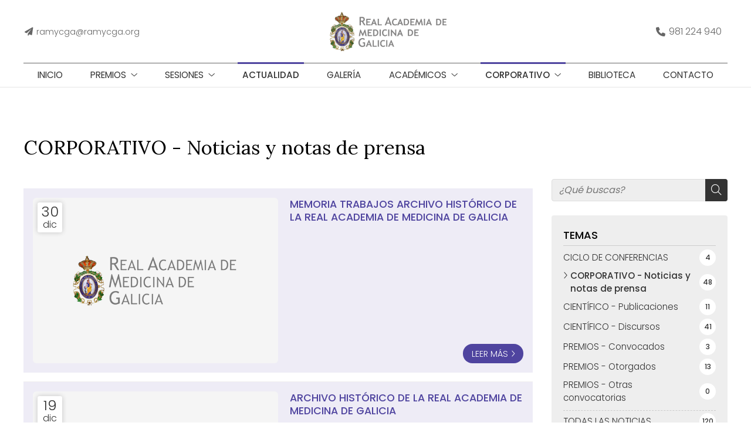

--- FILE ---
content_type: text/html; charset=utf-8
request_url: https://www.ramycga.org/corporativo-noticias-y-notas-de-prensa_cb8128.html
body_size: 25212
content:

<!DOCTYPE html>

<html lang="es">
<head>
    <!-- Metas comunes -->
    <title>
	CORPORATIVO - Noticias y notas de prensa | Sesiones, conferencias, premios... de la Real Academia
</title><meta charset="UTF-8" /><meta name="viewport" content="width=device-width, initial-scale=1.0, maximum-scale=5" /><meta name="author" content="Páxinas Galegas" /><meta property="og:type" content="website" />

    <!-- Carga de favicon -->
    <link rel="icon" type="image/png" href="/images/favicon.png" sizes="96x96" />

    <!-- Pre-conexión con servidores externos para la solicitud de múltiples recursos -->
    <link rel="preconnect" href="https://ajax.googleapis.com/" /><link rel="dns-prefetch" href="https://ajax.googleapis.com/" /><link rel="preconnect" href="https://fonts.googleapis.com" /><link rel="preconnect" href="https://fonts.gstatic.com" crossorigin="" />

    <!-- Precarga de recursos CSS Comunes-->
    <link rel="preload" as="style" href="/css/normalize.css" /><link rel="preload" as="style" href="/css/main.css" /><link rel="preload" as="style" href="/css/header.css" /><link rel="preload" as="style" href="/css/footer.css" /><link rel="preload" as="style" href="/css/components.css" /><link rel="preload" as="style" href="/css/fontawesome.css" />

    <!-- Precarga de recursos JS -->
    <link rel="preload" as="script" href="/js/base.js" /><link rel="preload" as="script" href="/js/header.js" />

    <!-- Recursos CSS (precargados) -->
    <link href="https://fonts.googleapis.com/css2?family=Lora&amp;family=Poppins:wght@300;400;500&amp;display=swap" rel="stylesheet" /><link rel="stylesheet" href="/css/normalize.css" /><link rel="stylesheet" href="/css/main.css" /><link rel="stylesheet" href="/css/header.css" /><link rel="stylesheet" href="/css/footer.css" /><link rel="stylesheet" href="/css/components.css" /><link rel="stylesheet" href="/css/fontawesome.css" />

    <!-- Recursos JS con defer (preconectados). Se cargarán y ejecutarán en orden cuando el DOM esté listo -->
    <script defer src="https://ajax.googleapis.com/ajax/libs/jquery/3.5.1/jquery.min.js"></script>
    <script defer src="/js/header.js"></script>
    

    <!-- Recursos JS con async. Se cargarán en cualquier orden y se ejecutarán a medida que estén disponibles -->
    <script async src="https://stats.administrarweb.es/Vcounter.js" data-empid="177524A"></script>
    <script async src="https://cookies.administrarweb.es/pgcookies.min.js" id="pgcookies" data-style="modern" data-product="web"></script>

    

	<!-- Precarga de recursos CSS Comunes-->
	<link rel="preload" as="style" href="/css/noticias.css">

    <!-- Precarga de recursos JS -->
    <link rel="preload" as="script" href="/js/noticias.js">

    <!-- Recursos CSS (precargados) -->
	<link rel="stylesheet" href="/css/noticias.css">

	<!-- Recursos JS con defer (preconectados). Se cargarán y ejecutarán en orden cuando el DOM esté listo -->
    <script defer src="/js/noticias.js"></script>
    <script>
        window.onload = function () {
            Noticias.Base();
        }
    </script>
    <script async id="ShareCorporativas" data-target="#shares" data-buttons="facebook, twitter, whatsapp, copy" data-class="" data-style="basic" data-showstats="true" src="https://compartir.administrarweb.es/ShareCorporativas.js"></script>

    <script defer src="/js/base.js"></script>
<meta name="title" content="CORPORATIVO - Noticias y notas de prensa | Sesiones, conferencias, premios... de la Real Academia" /><meta property="og:title" content="CORPORATIVO - Noticias y notas de prensa | Sesiones, conferencias, premios... de la Real Academia" /><meta property="og:description" content="Encuentra información, artículos y opinión sobre CORPORATIVO - Noticias y notas de prensa en Sesiones, conferencias, premios... de la Real Academia. 48 noticias disponibles." /><meta property="og:url" content="https://www.ramycga.org/corporativo-noticias-y-notas-de-prensa_cb8128.html" /><link rel="canonical" href="https://www.ramycga.org/corporativo-noticias-y-notas-de-prensa_cb8128.html" /><link rel="next" href="https://www.ramycga.org/corporativo-noticias-y-notas-de-prensa_cb8128.html?pagina=1" /><meta name="description" content="Encuentra información, artículos y opinión sobre CORPORATIVO - Noticias y notas de prensa en Sesiones, conferencias, premios... de la Real Academia. 48 noticias disponibles." /></head>
<body>
    <form method="post" action="./corporativo-noticias-y-notas-de-prensa_cb8128.html" id="formSiteMaster">
<div class="aspNetHidden">
<input type="hidden" name="__EVENTTARGET" id="__EVENTTARGET" value="" />
<input type="hidden" name="__EVENTARGUMENT" id="__EVENTARGUMENT" value="" />
<input type="hidden" name="__VIEWSTATE" id="__VIEWSTATE" value="bLzpOa5e2D1YpH3orBB9lOC/lxML2SJnep4GL4l7KZtLHLTXHIEOQ/Py2qgn2/cDbfwftEaB7FxPU40YX/hv9d3933NrocOaAGwUKzU9kl/YA899kr0LWoHnA6O1MJYUZWB2GdRAaLAqFzzRkUP5bb4P95WiAUBlKhclGquMsWMizUzGQQTknMovpP/Ju5abMKH+y7WmljVikodz8357h5qF/1fUp4Z6wD0PzhtrvQJuZ8uSE67q7SRIPWdnvB5U9+58UP5+r9jBrIuDNhQfdU7GPG9s5KoYDFD4rwa9dMyYcmoLIrJJU3YLZXMRB+TSnUHSlSSaUwSkthAvNnf6KY79mD2g6d37nGDTcKr7hWRFqDsGmeTpOfqa2XK2kjoLPvo5aLeC5Fg4piCl0ycl0SolVKyn/rDEc6VQgUS7usTefa2ItrD2U+AMZxdQyZlv0q7L/BzO44Em2dartLR2Ri7496bGUKON53TFCWCINzjyJjrMTqkYRRMH+5fzuo4ntT6wPxbIUtIZELz9uLkPeannAuNBC47w/hbx8Efm2QXnIqvQfiOxheuGRpISrhP3YZ8v8qR5u/opCD3TGWtjS79d88qorlxT90vN1+PiWSP0snuMZKvl7BO1NmhGFskftgfDrxAYyA1is9N7dGIYnKtED7XWdxTnbp4mOvZmmxK8FjM5cbT/Fw3cz8C9wlsoM66WoaOQiF5oJ7DLOLPA1rGFD6ahaVt3OchuAz/gG1X46zTTqCtgar0Qrx+H/eqTaknx77ZhOdfPtOJI8Hn29k7SKWcFWlpuP71mlF1mjI9YX91YxcKsdzs79sCYe+PxIadT5Fg/zZLgHxXkM7YOR/6Z6Ld6b/W7vpnOlb1NxEuaLtat+5VbBAY71CDDUBg0vh04xTWFX4Phtsz7x8dETtOycc06E+ZP6H3tekAaeeht9Pp72d3QQOvQkbX661UyPNtf0MhwT6glQG1vse7BJu1YQOvYiwvAUsMRwh3SBkTBxvf5RAp9qTXvEl8Iaphn05jaE/lTFN8lMGqVY/aDu41Jo2fP6kKud38XhBDnPkw5ZHxF2Z5r+3HcRnvvzYtuQEjcWxmjbCmZhe+tLJ9wI3INQURTpyl+sJ40NCbDT8Wia4IGyQI37oX/3bP9ECq0owuUqyeNNqTOGs2Fv8NPpvzllYOovA5C4UuYjEVQIQDrZTowlzVtbZJm8fpt5SXJl/lJWWCodxNENx0oty5tqbpK4zzB9H/3I0lFXIrTz9qdI2TXs8ZW+VK0cDrEJjU8oR0N4sqVUMbRUUadAz4FIE6V3UTl6hIA6xybtrv5Ancr7YCdOVDDwG/ZaWRdObKcCbiSK+C6jaMSVSvI0A4llBeBQxVXg4WissbHmtM1vlLzI5H2BOIfIUYqhDcW5kdb/Dxr9tt4ZKTlJXaWLIsgrmdtewN7vm5xRiyjn77rloHdV2E4LRN+fRZbqkSqYGQhAWMmDSRTJie+tgTbo5tD3ozumMRE/UaLqyrtN1pJ2kEIXwGtiSrIaaQXe9IBJ5e2a3WpEQ32Nk920BTd94GnYhN5k94fFwbfNlIuMriDCK3xqTzWAASGCZFZvnGy5Uuo8RRv+qUhs5tTVbEe0JrALAUtsGIO2+Hu+ZyW1tQaq0fuq4WjefXjEnooUZJu/dIAmgP/[base64]/XM1HAqsy9zbQiYiO7jqbJB1BS/0/4Jrq0OVmKkkJrgrMEngHbJTWf+X2LLGlNEGmACwhgxSqX4lFdzPzWlOIKhSJjaxmzNo51loAYiaEZSvNjza/Gq7HAwcQuSnL5ETX+ygHwDwHS6kg/bhkjOJZogkJJM+k8gHAyGjKd/eW3A7AVdubO5f1RBVdQe+lYBMma9ognx2ZV/Y5lyp/MikeOVBpTLRwvj4Me4rkSrkZpOKQw9pYtunVi/CMDWG2u2M9M3DAsqKBiqTzi6GqmDKNFiPcJOyM7kuz3xY8LwAmwnWmXyxc0WSP3qJ0e/bf+ahrjjyMJrWYO1zwfNi6tddXVVyLWD8axLqds5dgC9jqpIYHjIc4RkczW7OcwKNSVwQcUKUamlnrszYyi5e+6mE3SWJQMkmj1BoUMWt9H/fHdjzu1805QOFRbmY8LgGUnvHnvN1OvsTA7XmH+oQY2/RIhhTiokecDm3tbb2EvRvyJBaqwC2jUDsHWzjFhavEJ8sUzHig09Lty6e1udtlYjYW8uRAJCOd+uYNqr6XEFlToKiAA3PdrIMlzKNzBx8mga5HXyvyOrxUp/MdTUoLAKkJLL8fhvKfDuGBkJz2UlMt0MR5zlgJpfuB2TSBSjCPc+hGEqH8u8PRm6Ykw2RaFOERXJp7QSArTZnSIG+mBsg6nRndNISuqToulbkFIl2RwScrjbKigsVGvVxOxd+2F1qOyyKQ70l9MKdOe/hE8LzduiOx8ttorY0+X7pdkqmdeqjqh2zk0iqOhSiAjUiey3xZ31JgjjH1rDIkMVqawUOavWnVsEOrRCZPkrVmmjecMePNxU5h/YRXGneQN5Hxdomkc873Oequ9Lobm3zF7GX7Tlhd/dSGzqjDOd2+2I7uUB4p6LpXcivH8UabusFtdBr1+QwIzZZ/MkDTZDXffScu1dPi3fvna1L3mxbdSE3dr6mDH9bQn6utAEUNUxN4b+sAWYLiclcWetfDUFFyCc2NeQHI9XHJAjQj4YuL+vnvJ0csBxwQN2coEMLXN89R5ekJKWZ1oi9YITOfNsTg/IN07I/9DXpCFRplQ4j2Gze4AXJowoBxyNTfOhB0KjTU5Zw+CUBYEKd1Q33s77WXgeARWxJaWqJ1Lj1CSK1vDcQm8wI1wgVoP4Jyj95AvPgQi0H/pqd80vEfn8oqVU0gRZsCcoB5+Df5TCQgcA2zLCAPavhyPA+39UB1OKriGFnyum3sgyK57PLsspqAsnz5K/e+IlVKQM1kWZjTfMLvKdLBwIOrr+8ytHFyWWPMYmqKF/kJK97NFm33iLCiCZ1Adh0D1LWjebenldPYEjUQwkL8e8wweog1L8nXjkyXhrKueN9/4AZj4/p3SWu7wYyjp7G09KJV/qe6wsbWKg3bruiHELdZujA5jjhTKm9BEp3E8YchFoSYVLnbw3jpuu9219DayE1w4Zj05/jF39wJ7bAm5iJ3pXmNRsCTsRszhUc9PErQRwf+1OhLNLEpI5OhyQvQzNEkEl3uiAPcdUMn2d1HGSAwwClpdoR4lYanKOnz4CQRc2Jy8dNTrkOlxEakNmVVB5c+nB8bajBetZ2f8pXbFxJu+IzJCy+tpuh8M8n0mD/JxR5kjW1nJ1N3QvED7t04mMV3J3c+XbOpcKEUo0zB1A8Dm231AxR50SA0K18wMV5KFhenHlbjHVI11aPaSQSlO2DNdvjhxf88HdpXjL+G8otJQ/wc0/UqNmsXLne9wJqRwV9vjFHz5xcRaTRRVtvCumyRFqz3oBjjTCZI2z/V4IGYokvWoFakAGowilmDDi/Vfjrj1/17KUOPVkHtjY9eGBuRpCxCvEySeExVcdnKA+mBd1tzVhybpBQQgzg3o6cd1iPMlH0w7PEp+uOyShobM69tnfvyHyBjAJGYtAvX/XaF3yWon2JpknqlBLhrY3Jque5hS06XQMvkBs7lmbQw5fGOis92dQcEwYvmbxyXW+/0sfXcyPTJuncOZBX3hl6dHg3gmgQdOeMjPPkQymHyGSOg1j09Ng0pSduQ77bVNxo87E0maAHGZrBOyXMeczpzKxgP1o2wdzJTEvaNO3o08YNkQtqNMhoWjgrsfo07oV7mUiOFUGf4/iDE5XyVOYFsk8qogVVlbR4I/goZsohGpjJO84i/y4WiY5vjOC5ly6h4+bjQW5Ky9vzfuPcSK18gUYjUj7jUBfyoK79SL6D/MWqTctg7K2lzqoZPdKezu2sjVQ7ZsHTMJjwEc7gBqQysF19IBopt/2ctXl199m4oxfSLZZJ/XT0+Ib+gwEUL15RrdM/8H/XdTrzyBt/[base64]/yZVGtHpfGj7G9IVwFgrg0zk8ooITF4Qj9IxseLB1uh2tui0OQEPD/N7P/ttnBnFrDdbUYqfqX53mQwMGAAUKQpIhZRpab9aTAYr/M7l9RPhIZWSeH3jm7/BRjE8Ojm6WyHFowAyx1PL9g56t9bh9eJSlYVA9TF+8O+ViUZJcqA9Vb/9KELUgxvyW5KYNnSOirvy0ySXJk7TI7VSHFaQvHccAMJq52bqtblUlX/YaKeUYXpU+uCzsANX/0zYeJzDgYFTi3aLHQYCWD003+b+j50iAEBg59gmt4IvEd3bZcLQTvjGXF/Zko+NjkBY5UZFdGuS+if3k9EGQKB4djZbbxaKaB1NwU0t+wUMUm1yMo13yaLqgEu+VJPZSu1xxAoaxkPJpDAbtBTieICujW9Q5EWc1ySRK2YTVLJ0ajGcNnDVPrZvamXSS/aroRiZrVJhQxlmzvLGgkGs1FkcifECyNGt+ww3j/k0VPsy8Lm4qRWejVDML3HdmujEqNIZsklXxqQSWoAaO/nZI9Vm6+srj+pzt6d1bDP3lokY6plR7ftDndislnHX4q5Rxth63/nUJGagu1zDwE1oW9fUXcjsxBApvuND3sSzUHJGmK+0gLR8nZ4UEEuXfqgqYQwXF/2D5axenZjrlFaCpYoANXh6fHWsHOXO4GBM5glt/FMzWoce6IudKpu0XcfB3jt9BK1mAvvqNfQhpxWRyE6qko7e5HkjguImnWw6m1wWq1EdHfY5yb7DaxGhkBvPA8t0dtTqWlD2yonk+ITxMPfdEIokMviaFMhuXZIAVMRUAY7WKtr156+rfLcwWZbM5LkHCnKTPyBUfqS/[base64]/uIv0qfL1BlgIw2NO3BziKL4dbl9MBCoQiOeZmM6wPNW3/A3ZwURIkAyGTuhsjRmdxsyOQa00cXooUhcwLFppEcgqFYvMUG4qE/CIgIml40u0u+PRDgc11jlzPjMeoJhaxwE/3LenHCue3++djKJnao17nzREdd/KHVoPgzIySynQp7V+z+0ou7c+D1I6G3Z7su4H4UiKVg0r6u8m63NuSuDe8iX3BFjaLZuX3piE48OhnjTWqpP8otVAgV+x7WlbSjVGMn/7HcrH5wieshbFWL1DcdOCrmP3KxewHlrYMsP/nw2PBdTEkY7FW6G2Ci8U5EDf7pdEFXmgAdCcEHFl0OCXAmgpUbkZgt0ejc9uJOIBm8Z5kJTo3Bfi/[base64]/[base64]/IAvetjExA8Fe6ruABxMSnP5Uz1zqzjhUiICD+FON4Lja/IJfQMU9FA8qct7LyBOVqpxZAooKUuFQO44TQ3/ZpmuK2M0MS19oWsqT5LdEMKZm1E8qsd+AntcEeg0EbQp0RKQoEwFbWDKDaS4BCkSTDrUmccYFk8t5gK62he3KQzWA01Ok2ka9CZ7clli1BIOKMrrqtjBA9893qTZ+JWGKasoDmjoEvWwCjInUfXhbMM+c6ulsi/[base64]/McY52TMagXEuIdkDcfsmeWhb4JYZsdsHIHNXhbOTTTepJIpRROgqd4OuUWkDyqqZ4ckJ/iCIzRcQrvI8G/6mN9ufaBs0OMul+FM1LyALi4pfvwlgB0kiCc6N7gMcInzSYiZxzWp6rOKd6ZQWAit/LlaFKjj0nYixLs8M42apZEjSARrZy56ksRTrsLMtdXXH2etaegGeueeh73npPBDtvuiIB+X1xk0nNg2rrNlXIVZmdP+yPgbZFhJuxlwT4bU3vU/JDRuoo9eUJC5h/hlSE4eGScBj1lAxBjoN+uInQgPtSXskLVc+2xR+tGxMAxIyaf+rfT7u2Ax623giuUvGNR9PiGSOoZpTn/IzNm1iP3u3Iyj48uXRlpswwzovwHIltoEV91fyGnUeP7nkIald/CTsGywJQ2/RQUnyNdNEoKgZ5hF0EpW1Sq2plw2pWS5fkLjHlld/jiSFwX+Qt2EvBo6SNQ51nd09uGVBGmzO4N3IXDQQvLXU8a9CnrpXfQsaTBPY7G4IlVN4kNd3/qNGz0rDKj8fHR06UQnohfzNjV1KR7weNTymm3PXqJtfcGAjuuQR8yC0YXXY5JJFzWpMWbfdJPSkVTTq044Cc6nNKyIkGu8PGOb6DWcklSupUI5Y6KxKtvfgNjdoSqsa8g9Bd/HqrIe8hVN/Hz512qu2DqD+mINPzxefgtHs1OfvsgM9H0oihmv6YDNiHIe/FeJdKLZCSQtHqRzqMGNDwAA9QQIjfHxLaXVE3rhtCd4qJwXhVS6pFoK32fCersKd95URqceSSsDQTj1HYS7xrkL/IerKiFAzzoIhz4miuFsGLmu0iM6n5DGVy7c7rX5uh+0ZbLjoCEXevpqxvH2TwvOpzSR12jkYsf2yBrYjPe19EQEowwqPLHQZQBhUBZ1gJetIu5CA3CsITXzyOTq/V86Mmvo4jKL+BoJ+lpJee5xDmoBGpvYn8R541toukEfWy4czkOp9xqx0+p2f0x3jdjFcJzMoxVlO3vm296wJT64yYOc7oVy3EqXjXnx5tlpSjJqa3x+YjX+2cVtpUo+9wrQZfI2Np/LEQ04LvhgAAXrA0Mi2MNAEfkGGBYYB9VbAZ0CvxfjyHc0bZFThUvVsz6DvXVi6y1ERvR87MmGAgTJ3zy/OQBWI/rdKjPzjYm6xJQcr1K4tD4SyzAQ3qp8euvlzLGX5eEm+P6nef55AedSPweSfix7LSmH9+KgzWS79k1tGPyauBreV95prn0mR2MludRgCjiIQBVIborQL4D5vk5islD0vl26ZafySDzlQoU10EhMku1A9obONt5j4zNP5vIf+GDCiCQhRGQSN/1XHUPL7jJcJT0EX3Y6iFByTxkvD8J44YktCXc+QhcrUL48b/CM6Q3KgBwGKerVousTFp6CVjy937jOrHi85BHxW0h8U4BRWe8A4txVSk17DXaEdi2LfsEmIrt7o/wJT3y8jYlhOmiv4N6EZp3EG/ofHl3+9is+UHxUCAzEAsh40T2Xl3zoXCzVZF3IiDwQcELQfdurfpgU6VKLGkDc02rhsNbTVkLkJGxKErcO9dD2/drzmgljE/sIip2DSymi8eRj34BhObylqZy/I0wrRUJ2SsgZeV19HAMdJ01j6ExgOZZ4ZFAJQed27cdxn1P9/P5kUoXPdmPpxNjYyyX0Ke1vNcOXCh5n7Iefi2d7k1Ns76L8EqCI8ptNol3yBrSbluQjwGeNTMUTh9ho9cFguPkm5zBxAQyw3ids/[base64]/I0FZsuBsI2mWrEMXgxq7TP4ept0MNr48qKtZ4qa9Zf+LuUCXvvWOKL9n94tJPt9B8ty6lG8dUsA83DLxxmIe0piLzUrQRNb2TJXyASgjOWA2eAzyd8pV7QB2zLtUgXOXenVrX3gX07KYeWmR3c6e9oLjsenJyLEE/SuWLMLxKOqbRft1YA956+VEeCS2/Jp3NWKrJu1UHmsuHGhv3FBYibxaoUe+NDQBij53RAiM6qqMoAENVLHvOV1t6ulTLWBQk2Knx4ht4IPDVWgxz7Q62F1SikXiu8d5C3/tqf7OUu3bTNsz8TMGl7+d35opv5NX2WywcymozqG/ySkwOZHBhfwpKqmNwhf/ioEXK0sZWAXpNloj+7lJCucXgVik1uJ/ylu3f0NK5EGoA5WTux6HohYkxuB92utZ8iH0Q1/9UahsMX+lstf8/Yqh004RVLNuVFTsovlv0ikBY/4jkaIT+sQPuyAtPLrJvVz88Cv90726aV/dfIBR7zu4lShYkBGtf1ylFRyvKaUnRB8rGI5NEw7UHnhVuWSMFh6YbeH6k19ZfYwJqgcBAJHT6xNtYBx1104l8JYyqBosVJc0WLxahMPk49t5TGVN81f2C8f+Kddhnj/dmyI7opu5q/xFFaU9S2eaNy5XU9mNTw7QVID0/zIopD5Z548oqW+eg1b4Zc3Jf+DJ5Mb8tymkpqyQ0j/n3D6m+cOR4FVR3cP6IZ2QV4a+py+stSm3NTOer7+Muxrl+3ZWQzxJL6QPqG3xKaDAEUe4m6IpIaH0mZtW3rWiN/OpLUwBEK/hgQP260ahQG1qnEeYGt+9i+THGk6wfWExU7qnQt8R/2VpXdhk3ChIKAbVejXZc1gI0UyLKDqOSALdabjdngSOr1G5+ije0fL7VUzrNzauxSEjCpU31zKOyBlWBM3yXQp4TbvfaHIbdWYMWIIbz6sYqHwul5faD1FhCQLlBmHz5YldtQyo8tRNPDPrKgxn/11fN7R9D/CVLVxn0pe3+wvRQLxnXwUUd/N/wMho2R9C6lj8OOvnLKlMt0e2PJLmCzK+CW34uvn4hDWD67MhM3O8UzJhQ0vPO6lXnVwBM+jp2FxkMY/gvqSYXGjh8ItDpXV38MqDo+VlCpDWINadkd6ZWVv4rgTVemj3wmkSDsDtS2v6f++wK1vGg5CO8OFd0gKOkYT+HPbiZRfWljB32CA1aI2tnsHZn8QHVeLRTWQeyqlzOH1/+h0uVtpd/r18t98TIMUYPDgBgz+uu1BxbNisTI9PAtlzgi6m2MzZqAoU5ucpOr/U30cCqKMUAlYpp456y10M95KYx10pbQuF6GUzoceHVkKdoIWXgZBcN9k37ssgkcF5moQ8KlCv4iA4c5Ik0yiWXJOrFNbgEp5MhYXE+QrgKXg7C+KxMHrRnKF19/qXB6KKe7figcdeFcbPMAtyX1n0nqdnOw/SuWvb/n+PxWtxfPuQz+zbFgC5TH0vBn4eY3dhnq474X8yhVcQ4SVK39UzuV9iV/ZBb+aTD/MW0gAZOQHsMDXH60oueMNy25Zf9PGOjW/OGDrn/vHHetZy2dnf9rupO72Mm5Y2kLo9vl8pViDHOkt3UoJ6AJ3pdfryQZOYspvlGbs+ZLOlFDZK03pLdQrhP4HKbXj2vJbU17TvFKmvoSFPqI3mK52ryY10F/Rm8wFJWUccJ1CxdV9SfGiBNDb/rTItHjXCmaTXjMrUPK6eJej/oqYGX4UsAWPvo1syUYaKfnzK99SwGEnsLDAO6aGLtcJKWGsYv1UFf4lonG21r/dkpLAtKRLv/kQDAIr/FtQ8EN9ltcReBwo1g3jO8Tt1NotOUoHDkZOWqQ3K2J3DYr0biaxPeeQzCTOW82URh/Lo7jSo91lDNJ14zwxsyXDswdNnzS1jpkzG/vSHuRwGFL4XbWsgmByF4OrrnjkWg6tr7dkRrf+PUiseH4EinsiH9pwv9fEX3t+2k3V6bVL7z6W48xJUiFKSO3268daSlV1PqlVkRMmv4DQHkRumGIXsjyR/d6LPjTsTTGI23cNOGQAvtfhxuuWUBxNv+CN6Ln2DmqcS/GBU+GeVPwKm29r3zGnkv3iUx2ueDbiLmz9s3qHepYWItFdTESjKXH5jE9Hhy4qhnyLiVka3aemF5TDjR48R2+worEjM1HhiRu9KXVN1XU1inpUqR/GJU2QmPm60h3UD8eXg7wCz+KNGiFoG86xqJ8t6TTKoSL2uBs0BnReXOwdKAJN1bSQEj2LqqYKfdAUrS/2VaNpbvvItZFa1E2eUgcBfrBbvhAmrPWZK53/Ix7IxebqNveSixAWEh6SN1VhDLz/IPga6I26qeIQvFKidu8fp2Y6kNsNSw169zDNDx6rr0J4oS6D0q5o/b0Jf+UnTcp8Ya1EH1wYLgVlmI8FXQfxeYjYhWfIVAyTQWUhjS2r7nhYUZBzLSNeuyMidKZfJDXKK9jDLYSUN6opkoLqpnY716Decx6YHLjpFMRtpkAEOE/PCTU9fNCQRTpDZ8iujGVk3QVyiX2CQ4DY32TcOtdkl4TEKw0PQzXxzkaLg7WWJ3a0FuakIf+P6aSb78lioxsLyzKpTFNDNpl+zGjb1CGDzW+GMwJU/veSPajEEl4IMkUvw89V/xawswWLeKXIx0GEAy1CrLuGxhti8h+4mKypNocdpstlJ71laCsuLpxeFWItl7p18Xytv9up1jEiKA4vI065LQMwLoR7ManHPWBj2ggPheoojyQIBtcbVjkUgdAu+wtqg+YZMxI01cBCJB3W4neqTiwCI202u2sAnGQl8Kg5Se7bqcMlMDy+xr/4iD6S3yjRvRbbue4RlmKmxEEjN2CJ5yrXrzENUCki9IX+Pom2aoo0t1FfYDems+NGbhoAemwJCugFlDYFhCUgfSURiqUK7giB5EDHMlAkpxC/XNFfWIc9PHQTDxw91f1TjgG8lIWjb/MX4gOuNhYyH18MYoHKLEic8fdFhFDRjPw5BLWC2XjTZDjB2XOAd4NiPHkISjH0r2FNhPrqDG42L6R433rOXfZ250vFaZTsZRNx9hdpta3zz5JY4SpURcvfFDXYFAQ0mZO4DblCdXfYLK/cvryO+5PG5ypVTLkdlb2buwMEcDLNKgifN6gZXOP1OrRjg6q26fkZCEdAQyIJ4usMFA1xSbeHpuX+0/SyE6SAZKUFWzlfADjNUavocZBlWGCXdnmgm/CKM+BdY9IqDLkbSbSXXbPfr5lZZbrMEESVN/AW+6v91lcU6p2cOfrwQa86X8DMqMdRaBy4IzpCdOJgiCSunhKnzAp/as0FNRgAxljN9lxIt8ZPJIw15SDqiL4X8Lp3Mz5M5e2pSmTP3k4za0/gcR7YAn9AH3Shbt94LfpD4V+C+F1tcniulLCcMrjBo7WlNhzykgl2GCmyoSKrc0+iJthP6MV6KNGZ7J/TXnBRW47OJsH3Q2jEnqO8scqo1WhNk/Ysk/OKz1g+VSJtuDiIY9U2a9h8+35aSI4QWAWLbpirwIWpuK302OSd1VBt+eDATtNGnAvRZDDto5GytHFFcdso91PLXSzyYqHswERTDpS8T+nY4R4Q1fSMHecmmVuUsxoALbUkrqr/BBSXl5BkatpaPcoA0Bzsl+Wi+cZ1ZMiurELPdzxzQT0Vc/QpL1VnKv5CsDJCkniJB/qA2ujIgydS5g7WZOkAnJKSBAqQcbi+Jp5WvXd/iYg8Wz6ucVgXHHCrGUnARzLyfflPLNswf73ZRbG+vhktQ8dA9QoCIokwMOtWtSpDgoEgihDlp1MG5cKctWst8vFwQoHMXhM60n7PmxOomxtmv1Wfqh/DY5UMVVmEa7N4/2Zy1Co0GDuwprZbhHAk9nCj3dYnEicxTktab9o9MdnYxF9BvvfVSgeihPn9vVbmhzq5Ns1PGdaO97av5TDPOzQNOYuA8iewe1+5FTKguRFoDq6ihkBQte0LCFMRvMQA0XHqemgv/[base64]/OUfVOR0BiumLjD6qlvDK3lWwoqytXlvZYpiYSrtIC9n70GLE3m1KvEzEiwPmp/808mnl43oZE0zN0IZ/7bFrE0uJq3fjhcEw80cu7rZzkQ1snV+AGlfYLy9lw5sU7OUHKK27GhgtoCV2Za1DVk649tv4qJwnT44giMDyIVs8MDvojcIIjLo0n5yA7PryboLOHmG5BLQFObGcgHDLk6HWwdjlGWgT94uVZeFU94MDFDiCZ+vsXfVPpKx81kwQN1dHc9/[base64]/Pj9oYSqfMWFNG1FyIyBc3Ds/27G0NkAPuhQYgvBkFNdWIBcoAJAYijrmwWw60ajhAmfFlG5Px/[base64]/9N/p7s6QIOHZxMqMOc5NGpew/mwX/RP8ahIYllLC+tysqJL8N/UAwBMH9gmR3GoQkYEbCqnbcIMiX2K0BlKMatGX3dTSsg5mTHL8UlfF2TxkAdR757o1bi3tySzV/3RUdmRJI1Ox9p0bYANCWyXaiDNPzGkMSG4MGDQKFHoXsvug/fL7hg/SbtXsnqgjCVhEjGOyivQ3rNJEdQqYSkqEaTGSnpmFPd1tJYj4QWxVK+BpjPYkp1xJ1wGQIpF+yrvCH81BLveWcDvO4QyP9rAEZEg8YyVyc/F36n+fSlHF3rVZ52DS1e4VOGJ8gi2JBaupMTNdrwE30Cso85KWKzVTORwEkaeLXV9zrUVmYu37awWnke63CInrYy+cz74M0M1fFUDvWNQGaHavXD1BtkA/01UNzLcu2+z/g1mE1cgsG/LDicaDefy4yQhyqtB6NPr8MwV0dar4KYCBLSzTNnOYi5y6lsU0YqE2bFTCd4rnbFwWZmKyIRE/PmpaWugX6MiTIl857qs4r6nZiurGOWsr9szf39Z39ZAVw/tzEHU/+gI9d0I2nc/GVWArYIgP8LthlwtEy1B+pqCV7KUBpYqiMsdohAmFqp+8NVkVzHgK+9m/RCTNoQIT7mH7sG+VqE87P/XVGRKRghxyqmTQ7+AqqA9oCXz2PA1svQdtSBtVyf6b6AUUKMAXmBtTcgD8SNqrkv6nIpWAmLHAMz7ebK+nl89JBhq3h3crb91nqV2/T129DbD8G/HKySbiZnV/qBYnb9t3xT2nKZf8fYSMclacRyydJwogvAKcwOlhyJlxDqNQhzap/rLly+kli67TWcv9uYaUvaO0G14wtBiiE/Titha5bW9JBM2BQhmjMkZb/2DKfZz0jcmt9xThcenujApqbwH7Lbe4M670BQScVeUH5nist5DLAnhykxWbvFc/QV3xNcDnIZjBbOwCuvjazcLVEyWePIBgsLUURg5vv2h9RIWWYTFS9yhqhsEj2lF1UXzi9xJBGN38znlcGnSTZcbv7UCqglU6Z/ADIbwqmOgV/X4yN6YQcwWiVk4pjRXhCQgkMOS75KXibXcPRBfhWCsNJM1d5FgqU15f+aOxosing5RJaflWJNl0wD7d2QPzz6cQJU/1+Wx96McZdRHz4wSt7/ksfzehVY/VSgPL0qEIpjiC7F0xv3udpIJX6vyF7oxEVHpDq9C2xJ9evEfDQOLnI8bx1CwSOuVNZMa6rnUp6bOfuDlGR4UPkfXfPq5jYR1N7QbnI/3ERhN+37oeGnw+UCD4pMi9FzW+tsSO8uTODNQwdyZRZA12mxDQvbAkjEPEj1bNDWKXhSz4b/Jfp9sANiZO+6+nV5Xv++DgQzTJxxLvLojLyrzPK99J+uYtQv6lqeVeugirA9eh1+Shqh1CvNILzobYKr7b1OFQLQDteYrRz2fwQRIh4OnbpFPulG9QBNAYqKDGat3b6iLWCm7+Q4vR6MjZtjv9ImLogYwsamH4tA2XwufueHxwQ/[base64]/GJQTIBpl/buxBCdmfmD9LjnuJP0r0raQpOckhhu9FShwA5Y4Oh6Y/CBJ+KAYG5AauJv56WTg8ezcbXVpbsq8XIzwAzmt5ZZeXLrMl9giBME1eTt7F9OvFQfBt+GkIqP1JdDCa2lDrxU5038LDWV2iABHR0hL7T2kNmgr8bcj27TpfX5v/z7teJRp3PketX9E423yPysTPJ808Ghls5sw33kaIOjCJ+estL8WadV9Y+8sC39l5ihSUE1Dja94PHjKxTG4Nk4j/UpRtKWk+HIZJy7KnK2h3XuqW0jyGbynpM4W/tdHK3BTs8QaZhehVWYVWWUpglv7ZA8WPsTRwvaQoolQrv44DmuJTIWhZDd5r/w5i+CiWTON4QcJ1+t/S9MGbwNDhwDlW6+jeK3G5YeTiulpqyHM7IhedlHpEXc2b89R4q8ja+52t+VV+SIeJqZIAnq2onbb7zjOAiSXcUwWKMss3yhi8+v+OIGhsKzWSHx/3WqdLKUeLt3quRIzM1iHc3ZUUcpZpWY9T1aiYwCPlBIw3kK6Q==" />
</div>

<script type="text/javascript">
//<![CDATA[
var theForm = document.forms['formSiteMaster'];
if (!theForm) {
    theForm = document.formSiteMaster;
}
function __doPostBack(eventTarget, eventArgument) {
    if (!theForm.onsubmit || (theForm.onsubmit() != false)) {
        theForm.__EVENTTARGET.value = eventTarget;
        theForm.__EVENTARGUMENT.value = eventArgument;
        theForm.submit();
    }
}
//]]>
</script>


<script src="/WebResource.axd?d=pynGkmcFUV13He1Qd6_TZJwl7hJEb-VQ5TOTEu4Fe-IHH_AjkJC1F1HFKgh2acOm9YB85VozlHade9M2usCqgg2&amp;t=638901608248157332" type="text/javascript"></script>

<div class="aspNetHidden">

	<input type="hidden" name="__VIEWSTATEGENERATOR" id="__VIEWSTATEGENERATOR" value="D13BE972" />
	<input type="hidden" name="__SCROLLPOSITIONX" id="__SCROLLPOSITIONX" value="0" />
	<input type="hidden" name="__SCROLLPOSITIONY" id="__SCROLLPOSITIONY" value="0" />
</div>
        

 <header class="header header--sticky">
        <div class="header__overlay"></div>
        <div class="header__container">
             <div class="header__container-inner container">
                <div class="header__info">
                    <div class="hamburger">
                        <div class="bar top"></div>
                        <div class="bar middle"></div>
                        <div class="bar bottom"></div>
                    </div>
                    <div class="header__info-inner">
                        <span class="mail"><i class="fa-solid fa-paper-plane fa-fw"></i> ramycga@ramycga.org</span>
                    </div>
                </div>
                <div class="header__logo">
                    <a class="header__logo-link" href="/" title="Real Academia de Medicina de Galicia"><img class="header__logo-img" src="/images/logo-real-academia.png" alt="Real Academia de Medicina de Galicia"></a>
                </div>
                <div class="header__info">
                    <div class="header__info-inner">
                        <div class="buttons">
                            <ul class="buttons__phones ">
                                <li class="telefono"><a href="tel:981224940" title="Llamar a Real Academia de Medicina de Galicia"><i class="fa-solid fa-phone fa-fw"></i> <span>981 224 940</span></a></li>
                            </ul>
                        </div>
                    </div>
                </div>
            </div>
        </div>
        <nav class="nav nav--right">

            <ul class="nav__list container">
                <li class="nav__item"><a class="nav__link" href="/"><span class="nav__txt">Inicio</span></a></li>
                <li class="nav__item nav__item--has-sub">
                    <a class="nav__link" href="javascript:void(0);"><span class="nav__txt">Premios</span><span class="nav__down"><i class="fal fa-angle-down"></i></span></a>
                    <ul class="nav__submenu">
                        <li class="nav__item"><a class="nav__link" href="premios-convocados_cb8139.html"><span class="nav__txt">Convocados</span></a></li>
                        <li class="nav__item"><a class="nav__link" href="premios-otorgados_cb8140.html"><span class="nav__txt">Otorgados</span></a></li>
                        <li class="nav__item"><a class="nav__link" href="premios-otras-convocatorias_cb8212.html"><span class="nav__txt">Otras convocatorias</span></a></li>
                    </ul>
                </li>
                <li class="nav__item nav__item--has-sub">
                    <a class="nav__link" href="javascript:void(0);"><span class="nav__txt">Sesiones</span><span class="nav__down"><i class="fal fa-angle-down"></i></span></a>
                    <ul class="nav__submenu">
                        <li class="nav__item"><a class="nav__link" href="divulgacion-sanitaria_evc1107.html"><span class="nav__txt">Divulgación sanitaria</span></a></li>
                        <li class="nav__item"><a class="nav__link" href="sesiones-solemnes_evc9.html"><span class="nav__txt">Sesiones solemnes</span></a></li>
                        <li class="nav__item"><a class="nav__link" href="sesiones-ordinarias_evc10.html"><span class="nav__txt">Sesiones ordinarias</span></a></li>
                        <li class="nav__item"><a class="nav__link" href="sesiones-institucionales_evc11.html"><span class="nav__txt">Sesiones institucionales</span></a></li>
                        <li class="nav__item"><a class="nav__link" href="sesiones-cientificas_evc12.html"><span class="nav__txt">Sesiones científicas</span></a></li>
                    </ul>
                </li>
                <li class="nav__item"><a data-comp="noticias" class="nav__link" href="noticias.html"><span class="nav__txt">Actualidad</span></a></li>
                <li class="nav__item"><a data-comp="galeria" class="nav__link" href="galerias.html"><span class="nav__txt">Galería</span></a></li>
                
                <li class="nav__item nav__item--has-sub">
                    <a class="nav__link" href="javascript:void(0);"><span class="nav__txt">Académicos</span><span class="nav__down"><i class="fal fa-angle-down"></i></span></a>
                    <ul class="nav__submenu">
                        <li class="nav__item"><a class="nav__link" href="academicos-numerarios-galicia.aspx"><span class="nav__txt">Académicos numerarios</span></a></li>
                        <li class="nav__item"><a class="nav__link" href="academicos-emeritos-galicia.aspx"><span class="nav__txt">Académicos eméritos</span></a></li>
                        <li class="nav__item"><a class="nav__link" href="academicos-correspondientes-galicia.aspx"><span class="nav__txt">Académicos correspondientes</span></a></li>
                        <li class="nav__item"><a class="nav__link" href="academicos-electos-galicia.aspx"><span class="nav__txt">Académicos electos</span></a></li>
                    </ul>
                </li>
                <li class="nav__item nav__item--has-sub">
                    <a class="nav__link" href="javascript:void(0);"><span class="nav__txt">Corporativo</span><span class="nav__down"><i class="fal fa-angle-down"></i></span></a>
                    <ul class="nav__submenu">
                        <li class="nav__sep">Historia</li>
                        <li class="nav__item "><a class="nav__link" href="origen-real-academia-medicina.aspx"><span class="nav__txt">Origen, territorio, atribuciones y estructura</span></a></li>
                        <li class="nav__item "><a class="nav__link" href="traslado-real-academia-medicina-galicia.aspx"><span class="nav__txt">Traslado de la Academia a La Coruña</span></a></li>
                        <li class="nav__item"><a class="nav__link" href="competencias-actuales-real-academia.aspx"><span class="nav__txt">Competencias actuales</span></a></li>
                        <li class="nav__item"><a class="nav__link" href="actividades-real-academia.aspx"><span class="nav__txt">Actividades destacables</span></a></li>
                        <li class="nav__item"><a class="nav__link" href="organigrama-actual-real-academia.aspx"><span class="nav__txt">Organigrama actual</span></a></li>
                        <li class="nav__sep">Organigrama-Estatutos</li>
                        <li class="nav__item "><a class="nav__link" href="organigrama-real-academia.aspx"><span class="nav__txt">Organigrama</span></a></li>
                        <li class="nav__item"><a class="nav__link" href="secciones-academia-medicina-galicia.aspx"><span class="nav__txt">Secciones y Comisiones de la Real Academia</span></a></li>
                        <li class="nav__sep">Organigrama-Estatutos</li>
                        <li class="nav__item "><a class="nav__link" href="distinciones-real-academia-medicina.aspx"><span class="nav__txt">Distinciones</span></a></li>
                        <li class="nav__item"><a class="nav__link" href="corporativo-noticias-y-notas-de-prensa_cb8128.html"><span class="nav__txt">Noticias y notas de prensa</span></a></li>
                    </ul>
                </li>
                <li class="nav__item"><a class="nav__link" href="http://www.opacmeiga.rbgalicia.org/ResultadoBusqueda.aspx?CodigoBiblioteca=COB026&Valores=Incorporacions" target="_blank"><span class="nav__txt">Biblioteca</span></a></li>
                <li class="nav__item"><a class="nav__link" href="contacto-real-academia.aspx"><span class="nav__txt">Contacto</span></a></li>
            </ul>
            <div class="nav__info font--center">
                <span class="mail"><i class="fa-solid fa-paper-plane fa-fw"></i> ramycga@ramycga.org</span>
            </div>
        </nav>
    </header>
        
    
    <main>
		
		<section class="section section--comp">
			<div class="container">
				 <div id="MainContent_formNoticias" class="comp-noticias comp-noticias--estilo1">
						<section class="noticias__head">
							<h1 id="MainContent_h1Title" class="noticias__title title title--1">CORPORATIVO - Noticias y notas de prensa</h1>
							
						</section>				
						<!-- Descomentar en web multi idioma -->
						<!--

<select id="languageHandler">
    
            <option id="MainContent_selIdi_rptIdiomas_optIdi_0" value="es" selected="">es</option>
        
</select>-->
						 <div id="MainContent_noticias" class="noticias__container">

							<aside class="noticias__aside noticias__topics">
									<h2 class="noticias__topics-title">Temas</h2>
									<nav class="noticias__nav" id="menu2">
										<a  href="#" id="pullcomp" class="noticias__topics-button"><span>Temas</span> <i class="fa-solid fa-plus"></i></a>
											
        <div>
        <ul class="blsubm">
            <li id="MainContent_categoriaspartialbl_rptCategorias_liCatPrin"><a href="/noticias.html" id="MainContent_categoriaspartialbl_rptCategorias_aNovedades" class="todos"><span id="MainContent_categoriaspartialbl_rptCategorias_spnCatPrin">Todas las noticias</span><span id="MainContent_categoriaspartialbl_rptCategorias_spnNumNotsPrin" class="numNot">120</span></a></li>
    
            <li>
                <a class="" href='/ciclo-de-conferencias_cb30578.html' title='CICLO DE CONFERENCIAS'><span>CICLO DE CONFERENCIAS</span>
                <span class="numNot">4</span></a>
            </li>
    
            <li>
                <a class="select" href='/corporativo-noticias-y-notas-de-prensa_cb8128.html' title='CORPORATIVO - Noticias y notas de prensa'><span>CORPORATIVO - Noticias y notas de prensa</span>
                <span class="numNot">48</span></a>
            </li>
    
            <li>
                <a class="" href='/cientifico-publicaciones_cb8132.html' title='CIENTÍFICO - Publicaciones'><span>CIENTÍFICO - Publicaciones</span>
                <span class="numNot">11</span></a>
            </li>
    
            <li>
                <a class="" href='/cientifico-discursos_cb8137.html' title='CIENTÍFICO - Discursos'><span>CIENTÍFICO - Discursos</span>
                <span class="numNot">41</span></a>
            </li>
    
            <li>
                <a class="" href='/premios-convocados_cb8139.html' title='PREMIOS - Convocados'><span>PREMIOS - Convocados</span>
                <span class="numNot">3</span></a>
            </li>
    
            <li>
                <a class="" href='/premios-otorgados_cb8140.html' title='PREMIOS - Otorgados'><span>PREMIOS - Otorgados</span>
                <span class="numNot">13</span></a>
            </li>
    
            <li>
                <a class="" href='/premios-otras-convocatorias_cb8212.html' title='PREMIOS - Otras convocatorias'><span>PREMIOS - Otras convocatorias</span>
                <span class="numNot">0</span></a>
            </li>
    
        </ul>
        </div>
    


									</nav>
							</aside>            
							  <section class="noticias__list-items">
								<div id="MainContent_dvContRes" class="noticias__list-items-inner">
									
											<article class="noticias__item notdest">
												<div class="noticias__item-img">
													<a href="/memoria-trabajos-archivo-historico-de-la-real-academia-de-medicina-de-galicia_fb399960.html">
														<img src="images/comp/noimg.png" id="MainContent_rptNoticLN_imgNot_0" alt="" width="640" height="480" />
													</a>
													<span id="MainContent_rptNoticLN_spnFecha2_0" class="noticias__item-dateshort"><span id="spnDia">30</span> <span id="spnMes">dic</span></span>
												</div>
												<div class="noticias__item-inner">
													<h2 class="noticias__item-title"><a href="/memoria-trabajos-archivo-historico-de-la-real-academia-de-medicina-de-galicia_fb399960.html">MEMORIA TRABAJOS ARCHIVO HISTÓRICO DE LA REAL ACADEMIA DE MEDICINA DE GALICIA</a></h2>
													<p class="noticias__item-info"><span id="MainContent_rptNoticLN_spnFecha_0" class="noticias__item-date">30/12/2025</span> </p>
													<div class="noticias__item-desc">
														
													</div>
													<p><a class="noticias__item-button" href="/memoria-trabajos-archivo-historico-de-la-real-academia-de-medicina-de-galicia_fb399960.html" title="MEMORIA TRABAJOS ARCHIVO HISTÓRICO DE LA REAL ACADEMIA DE MEDICINA DE GALICIA">Leer más</a></p>
												</div>
											</article>
										
											<article class="noticias__item notdest">
												<div class="noticias__item-img">
													<a href="/archivo-historico-de-la-real-academia-de-medicina-de-galicia_fb394849.html">
														<img src="images/comp/noimg.png" id="MainContent_rptNoticLN_imgNot_1" alt="" width="640" height="480" />
													</a>
													<span id="MainContent_rptNoticLN_spnFecha2_1" class="noticias__item-dateshort"><span id="spnDia">19</span> <span id="spnMes">dic</span></span>
												</div>
												<div class="noticias__item-inner">
													<h2 class="noticias__item-title"><a href="/archivo-historico-de-la-real-academia-de-medicina-de-galicia_fb394849.html">ARCHIVO HISTÓRICO DE LA REAL ACADEMIA DE MEDICINA DE GALICIA</a></h2>
													<p class="noticias__item-info"><span id="MainContent_rptNoticLN_spnFecha_1" class="noticias__item-date">19/12/2025</span> </p>
													<div class="noticias__item-desc">
														Ha sido concluida, el 27 de noviembre, la primera fase de la restauración del Archivo histórico de la Real Academia de Medicina de Galicia, a cargo de SOBIGA (Xestores de patrimonio) los señores D. Marcelino Abuín Duro y Marcelo Abuín Sanjuán. Con el apoyo continuo y desinteresado del Dr. Carlos González Guitián, la Junta de Gobierno y nuestras secretarias.
El Archivo histórico de la Real Academia de Medicina de Galicia, conserva documentos que se remontan al año 1813, acumulando más de dos sig...
													</div>
													<p><a class="noticias__item-button" href="/archivo-historico-de-la-real-academia-de-medicina-de-galicia_fb394849.html" title="ARCHIVO HISTÓRICO DE LA REAL ACADEMIA DE MEDICINA DE GALICIA">Leer más</a></p>
												</div>
											</article>
										
											<article class="noticias__item notdest">
												<div class="noticias__item-img">
													<a href="/conferencia-30-de-octubre-de-2025-del-dr-martelo-villar-en-la-sede-afundacion-a-coruña_fb354184.html">
														<img src="images/comp/noimg.png" id="MainContent_rptNoticLN_imgNot_2" alt="" width="640" height="480" />
													</a>
													<span id="MainContent_rptNoticLN_spnFecha2_2" class="noticias__item-dateshort"><span id="spnDia">7</span> <span id="spnMes">oct</span></span>
												</div>
												<div class="noticias__item-inner">
													<h2 class="noticias__item-title"><a href="/conferencia-30-de-octubre-de-2025-del-dr-martelo-villar-en-la-sede-afundacion-a-coruña_fb354184.html">CONFERENCIA 30 DE OCTUBRE DE 2025 DEL DR. MARTELO VILLAR EN LA SEDE AFUNDACIÓN A CORUÑA</a></h2>
													<p class="noticias__item-info"><span id="MainContent_rptNoticLN_spnFecha_2" class="noticias__item-date">07/10/2025</span> </p>
													<div class="noticias__item-desc">
														Tendrá lugar el jueves 30 de octubre de 2025, a las 11:00 horas, en la sede de AFUNDACIÓN (C./ Cantón Grande, 8. A Coruña).
Conferenciante: Dr. Francisco Martelo Villar. Presidente de la RAMG.
Título de la conferencia: Insatisfacción juvenil con la imagen corporal.
 
													</div>
													<p><a class="noticias__item-button" href="/conferencia-30-de-octubre-de-2025-del-dr-martelo-villar-en-la-sede-afundacion-a-coruña_fb354184.html" title="CONFERENCIA 30 DE OCTUBRE DE 2025 DEL DR. MARTELO VILLAR EN LA SEDE AFUNDACIÓN A CORUÑA">Leer más</a></p>
												</div>
											</article>
										
											<article class="noticias__item notdest">
												<div class="noticias__item-img">
													<a href="/conferencia-30-de-septiembre-de-2025-del-dr-luis-ferrer-i-balsebre-en-la-sede-de-afundacion-pontevedra_fb348065.html">
														<img src="images/comp/noimg.png" id="MainContent_rptNoticLN_imgNot_3" alt="" width="640" height="480" />
													</a>
													<span id="MainContent_rptNoticLN_spnFecha2_3" class="noticias__item-dateshort"><span id="spnDia">25</span> <span id="spnMes">sep</span></span>
												</div>
												<div class="noticias__item-inner">
													<h2 class="noticias__item-title"><a href="/conferencia-30-de-septiembre-de-2025-del-dr-luis-ferrer-i-balsebre-en-la-sede-de-afundacion-pontevedra_fb348065.html">CONFERENCIA 30 DE SEPTIEMBRE DE 2025, DEL DR. LUÍS FERRER I BALSEBRE, EN LA SEDE DE AFUNDACIÓN PONTEVEDRA</a></h2>
													<p class="noticias__item-info"><span id="MainContent_rptNoticLN_spnFecha_3" class="noticias__item-date">25/09/2025</span> </p>
													<div class="noticias__item-desc">
														MARTES 30 de septiembre de 2025, a las 11:00 horas, el Académico Numerario de Psiquiatría, Dr. Luís Ferrer i Balsebre, pronunciará una conferencia titulada: El impacto del arte en el  bienestar social,  en el Auditorio Sede Afundación Pontevedra: C./ Augusto González Besada, 2. 36001. Pontevedra.
 
https://escolares.afundacion.org/actividad/o-impacto-da-arte-no-benestar-emocional-con-ferrer-i-balsebre/
 
													</div>
													<p><a class="noticias__item-button" href="/conferencia-30-de-septiembre-de-2025-del-dr-luis-ferrer-i-balsebre-en-la-sede-de-afundacion-pontevedra_fb348065.html" title="CONFERENCIA 30 DE SEPTIEMBRE DE 2025, DEL DR. LUÍS FERRER I BALSEBRE, EN LA SEDE DE AFUNDACIÓN PONTEVEDRA">Leer más</a></p>
												</div>
											</article>
										
											<article class="noticias__item notdest">
												<div class="noticias__item-img">
													<a href="/nuevos-academicos-numerarios_fb290746.html">
														<img src="images/comp/noimg.png" id="MainContent_rptNoticLN_imgNot_4" alt="" width="640" height="480" />
													</a>
													<span id="MainContent_rptNoticLN_spnFecha2_4" class="noticias__item-dateshort"><span id="spnDia">30</span> <span id="spnMes">jun</span></span>
												</div>
												<div class="noticias__item-inner">
													<h2 class="noticias__item-title"><a href="/nuevos-academicos-numerarios_fb290746.html">NUEVOS ACADÉMICOS NUMERARIOS</a></h2>
													<p class="noticias__item-info"><span id="MainContent_rptNoticLN_spnFecha_4" class="noticias__item-date">30/06/2025</span> </p>
													<div class="noticias__item-desc">
														En la sesión plenaria celebrada en el día de ayer, jueves 26 de junio, fueron elegidos 6 nuevos miembros Numerarios. Plaza de académico de número de “Hematología y Hemoterapia”,  Dr. José Luís Bello López, Profesor Emérito de la Universidad de Santiago de Compostela; plaza de académico de número de “Farmacología Clínica”, Dr. Manuel Alejandro Freire-Garabal Núñez, Catedrático de Farmacología en la Facultad de Medicina y Odontología de la Universidad de Santiago de Compostela; plaza de académico ...
													</div>
													<p><a class="noticias__item-button" href="/nuevos-academicos-numerarios_fb290746.html" title="NUEVOS ACADÉMICOS NUMERARIOS">Leer más</a></p>
												</div>
											</article>
										
											<article class="noticias__item notdest">
												<div class="noticias__item-img">
													<a href="/becas-pepe-buitron_fb278067.html">
														<img src="images/comp/noimg.png" id="MainContent_rptNoticLN_imgNot_5" alt="" width="640" height="480" />
													</a>
													<span id="MainContent_rptNoticLN_spnFecha2_5" class="noticias__item-dateshort"><span id="spnDia">14</span> <span id="spnMes">may</span></span>
												</div>
												<div class="noticias__item-inner">
													<h2 class="noticias__item-title"><a href="/becas-pepe-buitron_fb278067.html">BECAS PEPE BUITRÓN</a></h2>
													<p class="noticias__item-info"><span id="MainContent_rptNoticLN_spnFecha_5" class="noticias__item-date">14/05/2025</span> </p>
													<div class="noticias__item-desc">
														DTI Foundation (Donation &amp; Transplantation Institute) es una entidad sin ánimo de lucro comprometida con la mejora de los sistemas de donación y trasplante de órganos, tejidos y células en todo el mundo.
¿Qué son las becas Pepe Buitrón?. Una iniciativa diseñada para honrar el legado del Dr. José Manuel García Buitrón, pionero en donación y trasplante de órganos y miembro fundador de la Fundación DTI. 
¿Cómo la beca apoya los becados?. La beca promueve la equidad y la inclusión en el sistem...
													</div>
													<p><a class="noticias__item-button" href="/becas-pepe-buitron_fb278067.html" title="BECAS PEPE BUITRÓN">Leer más</a></p>
												</div>
											</article>
										 
									
								</div>   

								<div id="MainContent_dvPaginacion" class="noticias__paginacion">
									<ul id="MainContent_paginacionUl"><li><a class="des"><i class="fa fa-caret-left"></i></a></li><li><a class="color3 bg3 select">1</a></li><li><a href="/corporativo-noticias-y-notas-de-prensa_cb8128.html?pagina=1" id="MainContent_lkbPage2" class="color3 bg3" title="CORPORATIVO - Noticias y notas de prensa - Página 2">2</a></li><li><a href="/corporativo-noticias-y-notas-de-prensa_cb8128.html?pagina=2" id="MainContent_lkbPage3" class="color3 bg3" title="CORPORATIVO - Noticias y notas de prensa - Página 3">3</a></li><li><a href="/corporativo-noticias-y-notas-de-prensa_cb8128.html?pagina=3" id="MainContent_lkbPage4" class="color3 bg3" title="CORPORATIVO - Noticias y notas de prensa - Página 4">4</a></li><li><a href="/corporativo-noticias-y-notas-de-prensa_cb8128.html?pagina=1" id="MainContent_lkbNext" class="color3 bg4" title="CORPORATIVO - Noticias y notas de prensa - Página 2"><i class="fa fa-caret-right"></i></a></li></ul>
								</div>
							</section>
							 <aside class="noticias__aside noticias__search">
								 
<div class="noticias__search-button-mv"><i class="fal fa-search"></i></div>
<div class="noticias__search-cont">
    <input name="ctl00$MainContent$Searchbl1$txtSearch" type="text" id="MainContent_Searchbl1_txtSearch" class="txtSearch" data-noreg="true" placeholder="¿Qué buscas?" />
    <button onclick="__doPostBack('ctl00$MainContent$Searchbl1$btSearch','')" id="MainContent_Searchbl1_btSearch" data-noreg="true" class="btSearch"><i class="fa-light fa-magnifying-glass"></i><span>buscar</span></button>
</div>


							 </aside>
							 <aside class="noticias__aside noticias__custom">
								<div id="MainContent_dvBloquePerso">
									
<div class="noticias__shared">
    <p>¡Compártelo!</p>
    <div id="shares"></div>
</div>



								</div>
							 </aside>
							 <aside class="noticias__aside noticias__dates">
								<nav id="MainContent_menuFechas" class="noticias__dates-nav">
									
        <ul>
    
        <input type="hidden" name="ctl00$MainContent$entradaFechabl$rptAnos$ctl01$hdAno" id="MainContent_entradaFechabl_rptAnos_hdAno_0" value="2026" />
      <li id="MainContent_entradaFechabl_rptAnos_liActual_0">
        <a href="#"  class="noticias__dates-title">
            <span id="MainContent_entradaFechabl_rptAnos_spnActual_0">2026</span>
            <span class="spanActualRight">
                <span id="MainContent_entradaFechabl_rptAnos_spnActualTot_0"></span>
                <span class="spanActualIcon">
                    <i class="fa-light fa-angle-down"></i>
                </span></span></a>
        <ul><li><a href="https://www.ramycga.org/noticias.html?m=1-2026" id="MainContent_entradaFechabl_rptAnos_rptActual_0_lnkMonth_0" title="Enero - 2026"><span id="MainContent_entradaFechabl_rptAnos_rptActual_0_spnMonthName_0">Enero</span><span id="MainContent_entradaFechabl_rptAnos_rptActual_0_spnMonthTot_0" class="numNot">1</span></a></li></ul>
    </li>
    
        <input type="hidden" name="ctl00$MainContent$entradaFechabl$rptAnos$ctl02$hdAno" id="MainContent_entradaFechabl_rptAnos_hdAno_1" value="2025" />
      <li id="MainContent_entradaFechabl_rptAnos_liActual_1">
        <a href="#"  class="noticias__dates-title">
            <span id="MainContent_entradaFechabl_rptAnos_spnActual_1">2025</span>
            <span class="spanActualRight">
                <span id="MainContent_entradaFechabl_rptAnos_spnActualTot_1"></span>
                <span class="spanActualIcon">
                    <i class="fa-light fa-angle-down"></i>
                </span></span></a>
        <ul><li><a href="https://www.ramycga.org/noticias.html?m=12-2025" id="MainContent_entradaFechabl_rptAnos_rptActual_1_lnkMonth_0" title="Diciembre - 2025"><span id="MainContent_entradaFechabl_rptAnos_rptActual_1_spnMonthName_0">Diciembre</span><span id="MainContent_entradaFechabl_rptAnos_rptActual_1_spnMonthTot_0" class="numNot">3</span></a></li><li><a href="https://www.ramycga.org/noticias.html?m=10-2025" id="MainContent_entradaFechabl_rptAnos_rptActual_1_lnkMonth_1" title="Octubre - 2025"><span id="MainContent_entradaFechabl_rptAnos_rptActual_1_spnMonthName_1">Octubre</span><span id="MainContent_entradaFechabl_rptAnos_rptActual_1_spnMonthTot_1" class="numNot">2</span></a></li><li><a href="https://www.ramycga.org/noticias.html?m=9-2025" id="MainContent_entradaFechabl_rptAnos_rptActual_1_lnkMonth_2" title="Septiembre - 2025"><span id="MainContent_entradaFechabl_rptAnos_rptActual_1_spnMonthName_2">Septiembre</span><span id="MainContent_entradaFechabl_rptAnos_rptActual_1_spnMonthTot_2" class="numNot">1</span></a></li><li><a href="https://www.ramycga.org/noticias.html?m=6-2025" id="MainContent_entradaFechabl_rptAnos_rptActual_1_lnkMonth_3" title="Junio - 2025"><span id="MainContent_entradaFechabl_rptAnos_rptActual_1_spnMonthName_3">Junio</span><span id="MainContent_entradaFechabl_rptAnos_rptActual_1_spnMonthTot_3" class="numNot">2</span></a></li><li><a href="https://www.ramycga.org/noticias.html?m=5-2025" id="MainContent_entradaFechabl_rptAnos_rptActual_1_lnkMonth_4" title="Mayo - 2025"><span id="MainContent_entradaFechabl_rptAnos_rptActual_1_spnMonthName_4">Mayo</span><span id="MainContent_entradaFechabl_rptAnos_rptActual_1_spnMonthTot_4" class="numNot">4</span></a></li><li><a href="https://www.ramycga.org/noticias.html?m=4-2025" id="MainContent_entradaFechabl_rptAnos_rptActual_1_lnkMonth_5" title="Abril - 2025"><span id="MainContent_entradaFechabl_rptAnos_rptActual_1_spnMonthName_5">Abril</span><span id="MainContent_entradaFechabl_rptAnos_rptActual_1_spnMonthTot_5" class="numNot">1</span></a></li><li><a href="https://www.ramycga.org/noticias.html?m=2-2025" id="MainContent_entradaFechabl_rptAnos_rptActual_1_lnkMonth_6" title="Febrero - 2025"><span id="MainContent_entradaFechabl_rptAnos_rptActual_1_spnMonthName_6">Febrero</span><span id="MainContent_entradaFechabl_rptAnos_rptActual_1_spnMonthTot_6" class="numNot">2</span></a></li><li><a href="https://www.ramycga.org/noticias.html?m=1-2025" id="MainContent_entradaFechabl_rptAnos_rptActual_1_lnkMonth_7" title="Enero - 2025"><span id="MainContent_entradaFechabl_rptAnos_rptActual_1_spnMonthName_7">Enero</span><span id="MainContent_entradaFechabl_rptAnos_rptActual_1_spnMonthTot_7" class="numNot">1</span></a></li></ul>
    </li>
    
        <input type="hidden" name="ctl00$MainContent$entradaFechabl$rptAnos$ctl03$hdAno" id="MainContent_entradaFechabl_rptAnos_hdAno_2" value="2024" />
      <li id="MainContent_entradaFechabl_rptAnos_liActual_2">
        <a href="#"  class="noticias__dates-title">
            <span id="MainContent_entradaFechabl_rptAnos_spnActual_2">2024</span>
            <span class="spanActualRight">
                <span id="MainContent_entradaFechabl_rptAnos_spnActualTot_2"></span>
                <span class="spanActualIcon">
                    <i class="fa-light fa-angle-down"></i>
                </span></span></a>
        <ul><li><a href="https://www.ramycga.org/noticias.html?m=9-2024" id="MainContent_entradaFechabl_rptAnos_rptActual_2_lnkMonth_0" title="Septiembre - 2024"><span id="MainContent_entradaFechabl_rptAnos_rptActual_2_spnMonthName_0">Septiembre</span><span id="MainContent_entradaFechabl_rptAnos_rptActual_2_spnMonthTot_0" class="numNot">4</span></a></li><li><a href="https://www.ramycga.org/noticias.html?m=6-2024" id="MainContent_entradaFechabl_rptAnos_rptActual_2_lnkMonth_1" title="Junio - 2024"><span id="MainContent_entradaFechabl_rptAnos_rptActual_2_spnMonthName_1">Junio</span><span id="MainContent_entradaFechabl_rptAnos_rptActual_2_spnMonthTot_1" class="numNot">3</span></a></li><li><a href="https://www.ramycga.org/noticias.html?m=4-2024" id="MainContent_entradaFechabl_rptAnos_rptActual_2_lnkMonth_2" title="Abril - 2024"><span id="MainContent_entradaFechabl_rptAnos_rptActual_2_spnMonthName_2">Abril</span><span id="MainContent_entradaFechabl_rptAnos_rptActual_2_spnMonthTot_2" class="numNot">2</span></a></li><li><a href="https://www.ramycga.org/noticias.html?m=3-2024" id="MainContent_entradaFechabl_rptAnos_rptActual_2_lnkMonth_3" title="Marzo - 2024"><span id="MainContent_entradaFechabl_rptAnos_rptActual_2_spnMonthName_3">Marzo</span><span id="MainContent_entradaFechabl_rptAnos_rptActual_2_spnMonthTot_3" class="numNot">2</span></a></li><li><a href="https://www.ramycga.org/noticias.html?m=1-2024" id="MainContent_entradaFechabl_rptAnos_rptActual_2_lnkMonth_4" title="Enero - 2024"><span id="MainContent_entradaFechabl_rptAnos_rptActual_2_spnMonthName_4">Enero</span><span id="MainContent_entradaFechabl_rptAnos_rptActual_2_spnMonthTot_4" class="numNot">4</span></a></li></ul>
    </li>
    
        <input type="hidden" name="ctl00$MainContent$entradaFechabl$rptAnos$ctl04$hdAno" id="MainContent_entradaFechabl_rptAnos_hdAno_3" value="2023" />
      <li id="MainContent_entradaFechabl_rptAnos_liActual_3">
        <a href="#"  class="noticias__dates-title">
            <span id="MainContent_entradaFechabl_rptAnos_spnActual_3">2023</span>
            <span class="spanActualRight">
                <span id="MainContent_entradaFechabl_rptAnos_spnActualTot_3"></span>
                <span class="spanActualIcon">
                    <i class="fa-light fa-angle-down"></i>
                </span></span></a>
        <ul><li><a href="https://www.ramycga.org/noticias.html?m=12-2023" id="MainContent_entradaFechabl_rptAnos_rptActual_3_lnkMonth_0" title="Diciembre - 2023"><span id="MainContent_entradaFechabl_rptAnos_rptActual_3_spnMonthName_0">Diciembre</span><span id="MainContent_entradaFechabl_rptAnos_rptActual_3_spnMonthTot_0" class="numNot">2</span></a></li><li><a href="https://www.ramycga.org/noticias.html?m=10-2023" id="MainContent_entradaFechabl_rptAnos_rptActual_3_lnkMonth_1" title="Octubre - 2023"><span id="MainContent_entradaFechabl_rptAnos_rptActual_3_spnMonthName_1">Octubre</span><span id="MainContent_entradaFechabl_rptAnos_rptActual_3_spnMonthTot_1" class="numNot">2</span></a></li><li><a href="https://www.ramycga.org/noticias.html?m=9-2023" id="MainContent_entradaFechabl_rptAnos_rptActual_3_lnkMonth_2" title="Septiembre - 2023"><span id="MainContent_entradaFechabl_rptAnos_rptActual_3_spnMonthName_2">Septiembre</span><span id="MainContent_entradaFechabl_rptAnos_rptActual_3_spnMonthTot_2" class="numNot">2</span></a></li><li><a href="https://www.ramycga.org/noticias.html?m=7-2023" id="MainContent_entradaFechabl_rptAnos_rptActual_3_lnkMonth_3" title="Julio - 2023"><span id="MainContent_entradaFechabl_rptAnos_rptActual_3_spnMonthName_3">Julio</span><span id="MainContent_entradaFechabl_rptAnos_rptActual_3_spnMonthTot_3" class="numNot">1</span></a></li><li><a href="https://www.ramycga.org/noticias.html?m=6-2023" id="MainContent_entradaFechabl_rptAnos_rptActual_3_lnkMonth_4" title="Junio - 2023"><span id="MainContent_entradaFechabl_rptAnos_rptActual_3_spnMonthName_4">Junio</span><span id="MainContent_entradaFechabl_rptAnos_rptActual_3_spnMonthTot_4" class="numNot">1</span></a></li><li><a href="https://www.ramycga.org/noticias.html?m=5-2023" id="MainContent_entradaFechabl_rptAnos_rptActual_3_lnkMonth_5" title="Mayo - 2023"><span id="MainContent_entradaFechabl_rptAnos_rptActual_3_spnMonthName_5">Mayo</span><span id="MainContent_entradaFechabl_rptAnos_rptActual_3_spnMonthTot_5" class="numNot">1</span></a></li><li><a href="https://www.ramycga.org/noticias.html?m=4-2023" id="MainContent_entradaFechabl_rptAnos_rptActual_3_lnkMonth_6" title="Abril - 2023"><span id="MainContent_entradaFechabl_rptAnos_rptActual_3_spnMonthName_6">Abril</span><span id="MainContent_entradaFechabl_rptAnos_rptActual_3_spnMonthTot_6" class="numNot">2</span></a></li><li><a href="https://www.ramycga.org/noticias.html?m=2-2023" id="MainContent_entradaFechabl_rptAnos_rptActual_3_lnkMonth_7" title="Febrero - 2023"><span id="MainContent_entradaFechabl_rptAnos_rptActual_3_spnMonthName_7">Febrero</span><span id="MainContent_entradaFechabl_rptAnos_rptActual_3_spnMonthTot_7" class="numNot">3</span></a></li><li><a href="https://www.ramycga.org/noticias.html?m=1-2023" id="MainContent_entradaFechabl_rptAnos_rptActual_3_lnkMonth_8" title="Enero - 2023"><span id="MainContent_entradaFechabl_rptAnos_rptActual_3_spnMonthName_8">Enero</span><span id="MainContent_entradaFechabl_rptAnos_rptActual_3_spnMonthTot_8" class="numNot">4</span></a></li></ul>
    </li>
    
        <input type="hidden" name="ctl00$MainContent$entradaFechabl$rptAnos$ctl05$hdAno" id="MainContent_entradaFechabl_rptAnos_hdAno_4" value="2022" />
      <li id="MainContent_entradaFechabl_rptAnos_liActual_4">
        <a href="#"  class="noticias__dates-title">
            <span id="MainContent_entradaFechabl_rptAnos_spnActual_4">2022</span>
            <span class="spanActualRight">
                <span id="MainContent_entradaFechabl_rptAnos_spnActualTot_4"></span>
                <span class="spanActualIcon">
                    <i class="fa-light fa-angle-down"></i>
                </span></span></a>
        <ul><li><a href="https://www.ramycga.org/noticias.html?m=11-2022" id="MainContent_entradaFechabl_rptAnos_rptActual_4_lnkMonth_0" title="Noviembre - 2022"><span id="MainContent_entradaFechabl_rptAnos_rptActual_4_spnMonthName_0">Noviembre</span><span id="MainContent_entradaFechabl_rptAnos_rptActual_4_spnMonthTot_0" class="numNot">15</span></a></li><li><a href="https://www.ramycga.org/noticias.html?m=10-2022" id="MainContent_entradaFechabl_rptAnos_rptActual_4_lnkMonth_1" title="Octubre - 2022"><span id="MainContent_entradaFechabl_rptAnos_rptActual_4_spnMonthName_1">Octubre</span><span id="MainContent_entradaFechabl_rptAnos_rptActual_4_spnMonthTot_1" class="numNot">4</span></a></li><li><a href="https://www.ramycga.org/noticias.html?m=9-2022" id="MainContent_entradaFechabl_rptAnos_rptActual_4_lnkMonth_2" title="Septiembre - 2022"><span id="MainContent_entradaFechabl_rptAnos_rptActual_4_spnMonthName_2">Septiembre</span><span id="MainContent_entradaFechabl_rptAnos_rptActual_4_spnMonthTot_2" class="numNot">5</span></a></li><li><a href="https://www.ramycga.org/noticias.html?m=7-2022" id="MainContent_entradaFechabl_rptAnos_rptActual_4_lnkMonth_3" title="Julio - 2022"><span id="MainContent_entradaFechabl_rptAnos_rptActual_4_spnMonthName_3">Julio</span><span id="MainContent_entradaFechabl_rptAnos_rptActual_4_spnMonthTot_3" class="numNot">1</span></a></li><li><a href="https://www.ramycga.org/noticias.html?m=5-2022" id="MainContent_entradaFechabl_rptAnos_rptActual_4_lnkMonth_4" title="Mayo - 2022"><span id="MainContent_entradaFechabl_rptAnos_rptActual_4_spnMonthName_4">Mayo</span><span id="MainContent_entradaFechabl_rptAnos_rptActual_4_spnMonthTot_4" class="numNot">3</span></a></li><li><a href="https://www.ramycga.org/noticias.html?m=4-2022" id="MainContent_entradaFechabl_rptAnos_rptActual_4_lnkMonth_5" title="Abril - 2022"><span id="MainContent_entradaFechabl_rptAnos_rptActual_4_spnMonthName_5">Abril</span><span id="MainContent_entradaFechabl_rptAnos_rptActual_4_spnMonthTot_5" class="numNot">1</span></a></li><li><a href="https://www.ramycga.org/noticias.html?m=3-2022" id="MainContent_entradaFechabl_rptAnos_rptActual_4_lnkMonth_6" title="Marzo - 2022"><span id="MainContent_entradaFechabl_rptAnos_rptActual_4_spnMonthName_6">Marzo</span><span id="MainContent_entradaFechabl_rptAnos_rptActual_4_spnMonthTot_6" class="numNot">3</span></a></li><li><a href="https://www.ramycga.org/noticias.html?m=1-2022" id="MainContent_entradaFechabl_rptAnos_rptActual_4_lnkMonth_7" title="Enero - 2022"><span id="MainContent_entradaFechabl_rptAnos_rptActual_4_spnMonthName_7">Enero</span><span id="MainContent_entradaFechabl_rptAnos_rptActual_4_spnMonthTot_7" class="numNot">2</span></a></li></ul>
    </li>
    
        <input type="hidden" name="ctl00$MainContent$entradaFechabl$rptAnos$ctl06$hdAno" id="MainContent_entradaFechabl_rptAnos_hdAno_5" value="2021" />
      <li id="MainContent_entradaFechabl_rptAnos_liActual_5">
        <a href="#"  class="noticias__dates-title">
            <span id="MainContent_entradaFechabl_rptAnos_spnActual_5">2021</span>
            <span class="spanActualRight">
                <span id="MainContent_entradaFechabl_rptAnos_spnActualTot_5"></span>
                <span class="spanActualIcon">
                    <i class="fa-light fa-angle-down"></i>
                </span></span></a>
        <ul><li><a href="https://www.ramycga.org/noticias.html?m=12-2021" id="MainContent_entradaFechabl_rptAnos_rptActual_5_lnkMonth_0" title="Diciembre - 2021"><span id="MainContent_entradaFechabl_rptAnos_rptActual_5_spnMonthName_0">Diciembre</span><span id="MainContent_entradaFechabl_rptAnos_rptActual_5_spnMonthTot_0" class="numNot">1</span></a></li><li><a href="https://www.ramycga.org/noticias.html?m=11-2021" id="MainContent_entradaFechabl_rptAnos_rptActual_5_lnkMonth_1" title="Noviembre - 2021"><span id="MainContent_entradaFechabl_rptAnos_rptActual_5_spnMonthName_1">Noviembre</span><span id="MainContent_entradaFechabl_rptAnos_rptActual_5_spnMonthTot_1" class="numNot">2</span></a></li><li><a href="https://www.ramycga.org/noticias.html?m=10-2021" id="MainContent_entradaFechabl_rptAnos_rptActual_5_lnkMonth_2" title="Octubre - 2021"><span id="MainContent_entradaFechabl_rptAnos_rptActual_5_spnMonthName_2">Octubre</span><span id="MainContent_entradaFechabl_rptAnos_rptActual_5_spnMonthTot_2" class="numNot">1</span></a></li><li><a href="https://www.ramycga.org/noticias.html?m=9-2021" id="MainContent_entradaFechabl_rptAnos_rptActual_5_lnkMonth_3" title="Septiembre - 2021"><span id="MainContent_entradaFechabl_rptAnos_rptActual_5_spnMonthName_3">Septiembre</span><span id="MainContent_entradaFechabl_rptAnos_rptActual_5_spnMonthTot_3" class="numNot">2</span></a></li><li><a href="https://www.ramycga.org/noticias.html?m=7-2021" id="MainContent_entradaFechabl_rptAnos_rptActual_5_lnkMonth_4" title="Julio - 2021"><span id="MainContent_entradaFechabl_rptAnos_rptActual_5_spnMonthName_4">Julio</span><span id="MainContent_entradaFechabl_rptAnos_rptActual_5_spnMonthTot_4" class="numNot">3</span></a></li><li><a href="https://www.ramycga.org/noticias.html?m=6-2021" id="MainContent_entradaFechabl_rptAnos_rptActual_5_lnkMonth_5" title="Junio - 2021"><span id="MainContent_entradaFechabl_rptAnos_rptActual_5_spnMonthName_5">Junio</span><span id="MainContent_entradaFechabl_rptAnos_rptActual_5_spnMonthTot_5" class="numNot">1</span></a></li><li><a href="https://www.ramycga.org/noticias.html?m=5-2021" id="MainContent_entradaFechabl_rptAnos_rptActual_5_lnkMonth_6" title="Mayo - 2021"><span id="MainContent_entradaFechabl_rptAnos_rptActual_5_spnMonthName_6">Mayo</span><span id="MainContent_entradaFechabl_rptAnos_rptActual_5_spnMonthTot_6" class="numNot">4</span></a></li></ul>
    </li>
    
        <input type="hidden" name="ctl00$MainContent$entradaFechabl$rptAnos$ctl07$hdAno" id="MainContent_entradaFechabl_rptAnos_hdAno_6" value="2020" />
      <li id="MainContent_entradaFechabl_rptAnos_liActual_6">
        <a href="#"  class="noticias__dates-title">
            <span id="MainContent_entradaFechabl_rptAnos_spnActual_6">2020</span>
            <span class="spanActualRight">
                <span id="MainContent_entradaFechabl_rptAnos_spnActualTot_6"></span>
                <span class="spanActualIcon">
                    <i class="fa-light fa-angle-down"></i>
                </span></span></a>
        <ul><li><a href="https://www.ramycga.org/noticias.html?m=1-2020" id="MainContent_entradaFechabl_rptAnos_rptActual_6_lnkMonth_0" title="Enero - 2020"><span id="MainContent_entradaFechabl_rptAnos_rptActual_6_spnMonthName_0">Enero</span><span id="MainContent_entradaFechabl_rptAnos_rptActual_6_spnMonthTot_0" class="numNot">2</span></a></li></ul>
    </li>
    
        <input type="hidden" name="ctl00$MainContent$entradaFechabl$rptAnos$ctl08$hdAno" id="MainContent_entradaFechabl_rptAnos_hdAno_7" value="2019" />
      <li id="MainContent_entradaFechabl_rptAnos_liActual_7">
        <a href="#"  class="noticias__dates-title">
            <span id="MainContent_entradaFechabl_rptAnos_spnActual_7">2019</span>
            <span class="spanActualRight">
                <span id="MainContent_entradaFechabl_rptAnos_spnActualTot_7"></span>
                <span class="spanActualIcon">
                    <i class="fa-light fa-angle-down"></i>
                </span></span></a>
        <ul><li><a href="https://www.ramycga.org/noticias.html?m=7-2019" id="MainContent_entradaFechabl_rptAnos_rptActual_7_lnkMonth_0" title="Julio - 2019"><span id="MainContent_entradaFechabl_rptAnos_rptActual_7_spnMonthName_0">Julio</span><span id="MainContent_entradaFechabl_rptAnos_rptActual_7_spnMonthTot_0" class="numNot">3</span></a></li><li><a href="https://www.ramycga.org/noticias.html?m=2-2019" id="MainContent_entradaFechabl_rptAnos_rptActual_7_lnkMonth_1" title="Febrero - 2019"><span id="MainContent_entradaFechabl_rptAnos_rptActual_7_spnMonthName_1">Febrero</span><span id="MainContent_entradaFechabl_rptAnos_rptActual_7_spnMonthTot_1" class="numNot">1</span></a></li><li><a href="https://www.ramycga.org/noticias.html?m=1-2019" id="MainContent_entradaFechabl_rptAnos_rptActual_7_lnkMonth_2" title="Enero - 2019"><span id="MainContent_entradaFechabl_rptAnos_rptActual_7_spnMonthName_2">Enero</span><span id="MainContent_entradaFechabl_rptAnos_rptActual_7_spnMonthTot_2" class="numNot">4</span></a></li></ul>
    </li>
    
        <input type="hidden" name="ctl00$MainContent$entradaFechabl$rptAnos$ctl09$hdAno" id="MainContent_entradaFechabl_rptAnos_hdAno_8" value="2018" />
      <li id="MainContent_entradaFechabl_rptAnos_liActual_8">
        <a href="#"  class="noticias__dates-title">
            <span id="MainContent_entradaFechabl_rptAnos_spnActual_8">2018</span>
            <span class="spanActualRight">
                <span id="MainContent_entradaFechabl_rptAnos_spnActualTot_8"></span>
                <span class="spanActualIcon">
                    <i class="fa-light fa-angle-down"></i>
                </span></span></a>
        <ul><li><a href="https://www.ramycga.org/noticias.html?m=12-2018" id="MainContent_entradaFechabl_rptAnos_rptActual_8_lnkMonth_0" title="Diciembre - 2018"><span id="MainContent_entradaFechabl_rptAnos_rptActual_8_spnMonthName_0">Diciembre</span><span id="MainContent_entradaFechabl_rptAnos_rptActual_8_spnMonthTot_0" class="numNot">1</span></a></li><li><a href="https://www.ramycga.org/noticias.html?m=6-2018" id="MainContent_entradaFechabl_rptAnos_rptActual_8_lnkMonth_1" title="Junio - 2018"><span id="MainContent_entradaFechabl_rptAnos_rptActual_8_spnMonthName_1">Junio</span><span id="MainContent_entradaFechabl_rptAnos_rptActual_8_spnMonthTot_1" class="numNot">1</span></a></li><li><a href="https://www.ramycga.org/noticias.html?m=3-2018" id="MainContent_entradaFechabl_rptAnos_rptActual_8_lnkMonth_2" title="Marzo - 2018"><span id="MainContent_entradaFechabl_rptAnos_rptActual_8_spnMonthName_2">Marzo</span><span id="MainContent_entradaFechabl_rptAnos_rptActual_8_spnMonthTot_2" class="numNot">1</span></a></li><li><a href="https://www.ramycga.org/noticias.html?m=1-2018" id="MainContent_entradaFechabl_rptAnos_rptActual_8_lnkMonth_3" title="Enero - 2018"><span id="MainContent_entradaFechabl_rptAnos_rptActual_8_spnMonthName_3">Enero</span><span id="MainContent_entradaFechabl_rptAnos_rptActual_8_spnMonthTot_3" class="numNot">2</span></a></li></ul>
    </li>
    
        <input type="hidden" name="ctl00$MainContent$entradaFechabl$rptAnos$ctl10$hdAno" id="MainContent_entradaFechabl_rptAnos_hdAno_9" value="2017" />
      <li id="MainContent_entradaFechabl_rptAnos_liActual_9">
        <a href="#"  class="noticias__dates-title">
            <span id="MainContent_entradaFechabl_rptAnos_spnActual_9">2017</span>
            <span class="spanActualRight">
                <span id="MainContent_entradaFechabl_rptAnos_spnActualTot_9"></span>
                <span class="spanActualIcon">
                    <i class="fa-light fa-angle-down"></i>
                </span></span></a>
        <ul><li><a href="https://www.ramycga.org/noticias.html?m=1-2017" id="MainContent_entradaFechabl_rptAnos_rptActual_9_lnkMonth_0" title="Enero - 2017"><span id="MainContent_entradaFechabl_rptAnos_rptActual_9_spnMonthName_0">Enero</span><span id="MainContent_entradaFechabl_rptAnos_rptActual_9_spnMonthTot_0" class="numNot">1</span></a></li></ul>
    </li>
    
        <input type="hidden" name="ctl00$MainContent$entradaFechabl$rptAnos$ctl11$hdAno" id="MainContent_entradaFechabl_rptAnos_hdAno_10" value="2015" />
      <li id="MainContent_entradaFechabl_rptAnos_liActual_10">
        <a href="#"  class="noticias__dates-title">
            <span id="MainContent_entradaFechabl_rptAnos_spnActual_10">2015</span>
            <span class="spanActualRight">
                <span id="MainContent_entradaFechabl_rptAnos_spnActualTot_10"></span>
                <span class="spanActualIcon">
                    <i class="fa-light fa-angle-down"></i>
                </span></span></a>
        <ul><li><a href="https://www.ramycga.org/noticias.html?m=1-2015" id="MainContent_entradaFechabl_rptAnos_rptActual_10_lnkMonth_0" title="Enero - 2015"><span id="MainContent_entradaFechabl_rptAnos_rptActual_10_spnMonthName_0">Enero</span><span id="MainContent_entradaFechabl_rptAnos_rptActual_10_spnMonthTot_0" class="numNot">1</span></a></li></ul>
    </li>
    
        <input type="hidden" name="ctl00$MainContent$entradaFechabl$rptAnos$ctl12$hdAno" id="MainContent_entradaFechabl_rptAnos_hdAno_11" value="2014" />
      <li id="MainContent_entradaFechabl_rptAnos_liActual_11">
        <a href="#"  class="noticias__dates-title">
            <span id="MainContent_entradaFechabl_rptAnos_spnActual_11">2014</span>
            <span class="spanActualRight">
                <span id="MainContent_entradaFechabl_rptAnos_spnActualTot_11"></span>
                <span class="spanActualIcon">
                    <i class="fa-light fa-angle-down"></i>
                </span></span></a>
        <ul><li><a href="https://www.ramycga.org/noticias.html?m=3-2014" id="MainContent_entradaFechabl_rptAnos_rptActual_11_lnkMonth_0" title="Marzo - 2014"><span id="MainContent_entradaFechabl_rptAnos_rptActual_11_spnMonthName_0">Marzo</span><span id="MainContent_entradaFechabl_rptAnos_rptActual_11_spnMonthTot_0" class="numNot">1</span></a></li><li><a href="https://www.ramycga.org/noticias.html?m=1-2014" id="MainContent_entradaFechabl_rptAnos_rptActual_11_lnkMonth_1" title="Enero - 2014"><span id="MainContent_entradaFechabl_rptAnos_rptActual_11_spnMonthName_1">Enero</span><span id="MainContent_entradaFechabl_rptAnos_rptActual_11_spnMonthTot_1" class="numNot">2</span></a></li></ul>
    </li>
    
        <input type="hidden" name="ctl00$MainContent$entradaFechabl$rptAnos$ctl13$hdAno" id="MainContent_entradaFechabl_rptAnos_hdAno_12" value="2012" />
      <li id="MainContent_entradaFechabl_rptAnos_liActual_12">
        <a href="#"  class="noticias__dates-title">
            <span id="MainContent_entradaFechabl_rptAnos_spnActual_12">2012</span>
            <span class="spanActualRight">
                <span id="MainContent_entradaFechabl_rptAnos_spnActualTot_12"></span>
                <span class="spanActualIcon">
                    <i class="fa-light fa-angle-down"></i>
                </span></span></a>
        <ul><li><a href="https://www.ramycga.org/noticias.html?m=1-2012" id="MainContent_entradaFechabl_rptAnos_rptActual_12_lnkMonth_0" title="Enero - 2012"><span id="MainContent_entradaFechabl_rptAnos_rptActual_12_spnMonthName_0">Enero</span><span id="MainContent_entradaFechabl_rptAnos_rptActual_12_spnMonthTot_0" class="numNot">1</span></a></li></ul>
    </li>
    
        <input type="hidden" name="ctl00$MainContent$entradaFechabl$rptAnos$ctl14$hdAno" id="MainContent_entradaFechabl_rptAnos_hdAno_13" value="2011" />
      <li id="MainContent_entradaFechabl_rptAnos_liActual_13">
        <a href="#"  class="noticias__dates-title">
            <span id="MainContent_entradaFechabl_rptAnos_spnActual_13">2011</span>
            <span class="spanActualRight">
                <span id="MainContent_entradaFechabl_rptAnos_spnActualTot_13"></span>
                <span class="spanActualIcon">
                    <i class="fa-light fa-angle-down"></i>
                </span></span></a>
        <ul><li><a href="https://www.ramycga.org/noticias.html?m=1-2011" id="MainContent_entradaFechabl_rptAnos_rptActual_13_lnkMonth_0" title="Enero - 2011"><span id="MainContent_entradaFechabl_rptAnos_rptActual_13_spnMonthName_0">Enero</span><span id="MainContent_entradaFechabl_rptAnos_rptActual_13_spnMonthTot_0" class="numNot">1</span></a></li></ul>
    </li>
    
        </ul>
    

								</nav>
							  </aside>

							 
						</div>
					</div>
			</div>	
		</section>
	
    </main>

        

<footer class="footer">
    <div class="footer__info1 font--center">
        <div class="footer__inner container">
            <p class="footer__title title title--2">Real Academia de Medicina de Galicia</p>
            <div class="footer__logos">
                <div>
                    <img src="images/instituto-espana.png" alt="Instituto de España">
                </div>
                <div>
                    <span>Mecenazgo de</span>
                    <img src="images/fundacion-barrie.jpg" alt="Fundación Barrié">
                </div>
            </div>
            <ul class="footer__list">
                <li><strong>Dirección:</strong> <span>Durán Loriga, 10 2º - 15003 <span class="block">A Coruña</span></span> </li>
                <li><strong>Teléfono:</strong> <span><a href="tel:981224940" title="Llamar a Real Academia de Medicina de Galicia">981 224 940</a></span></li>
                <li><strong>E-mail:</strong> <span>ramycga@ramycga.org</span> </li>
            </ul>
        </div>
    </div>
    <div class="footer__info2">
        <div class="footer__inner container">
            <div class="footer__legal"><a href="aviso-legal.aspx" title="Ir al Aviso legal" class="block">Aviso legal</a> - <a href="politica-privacidad-cookies.aspx" title="Ir a la Política de privacidad y cookies" class="block">Política de privacidad y cookies</a> - <a  href="http://wcpanel.administrarweb.es/login.aspx?empId=177524A" rel="noreferrer noopener" title="Acceder al área interna" target="_blank">Área Interna</a></div>
            <div class="footer__paxinas"><a href="https://www.paxinasgalegas.es/real-academia-de-medicina-de-galicia-177524em.html" title="Archivos y bibliotecas en A Coruña - Páxinas Galegas" target="_blank" >© Páxinas Galegas</a> </div>
        </div>
    </div>
</footer>
        

    

    

<script type="text/javascript">
//<![CDATA[

theForm.oldSubmit = theForm.submit;
theForm.submit = WebForm_SaveScrollPositionSubmit;

theForm.oldOnSubmit = theForm.onsubmit;
theForm.onsubmit = WebForm_SaveScrollPositionOnSubmit;
//]]>
</script>
</form>
	<div class="go-top" title="Subir al inicio"><i class="fa fa-chevron-up" aria-hidden="true"></i></div>
    <a class="go-web" href="https://museoviruela.ramycga.org/" title="Ir al Museo de la Viruela" target="_blank"><i class="fa-light fa-landmark"></i><span>Museo de la Viruela</span></a>
    <a class="go-diptico" href="/pdf/diptico-viruela.pdf" title="Descargar el díptico del Museo de la Viruela" target="_blank"><i class="fa-light fa-landmark"></i><span>Díptico del Museo </span></a>
</body>
</html>


--- FILE ---
content_type: text/css
request_url: https://www.ramycga.org/css/header.css
body_size: 3478
content:
.header{padding:0 var(--padding-h);color:#333;background:#fff}.header--fixed{position:fixed;width:100%;color:#fff;top:0;left:0;z-index:3;background:rgba(255,255,255,0);transition:background 300ms ease}.header--fixed.--is-active{box-shadow:0 1px 6px rgba(0,0,0,.3);color:var(--font-base);background:rgba(255,255,255,1)}.header--sticky{position:sticky;position:-webkit-sticky;top:0;left:0;z-index:3}.header--sticky.--is-active{box-shadow:0 0 6px rgba(0,0,0,.05)}.header--sticky.--is-active .header__logo{max-width:calc(var(--width-logo) - 25px)}.header--pinned{position:fixed;width:100%;top:0;left:0;box-shadow:0 1px 6px rgba(0,0,0,.3);z-index:3;transition:all 250ms ease}.header--pinned.--not-active{transform:translateY(-100%)}.header--pinned.--is-active{transform:translateY(0)}.header__overlay{position:fixed;width:0%;height:100%;z-index:9;right:0;top:0;background:rgba(0,0,0,0);transition:background 300ms ease}.header__overlay--is-active{background:rgba(0,0,0,.4);width:100%}.header__container{padding:12px 0}.header--sticky.--is-active .header__container{padding:12px 0}.header__container-inner{display:grid;grid-template-columns:min-content 1fr min-content;align-items:center}.header__logo{max-width:var(--width-logo);width:100%;margin:0 auto;transition:max-width 300ms ease}.header--fixed:not(.--is-active) .header__logo img{content:url(/images/logo-invert.svg)}.header--fixed.--is-active .header__logo{max-width:calc(var(--width-logo) - 25px)}.header__logo-link{display:block}.header__logo-img{display:block;width:100%}.header__info{display:flex;align-items:center}.header__info .mail{font-size:.9rem;color:#666;display:none}.header__info:last-child{justify-content:flex-end}.header__info-inner{display:flex;align-items:center;justify-content:flex-end;flex-shrink:0}.header__info-txt{display:none;margin-right:16px}.header__language{display:none}@media only screen and (min-width:1024px){.header__container{padding:20px 0;transition:padding 300ms ease}.header--sticky.--is-active .header__container{padding:12px var(--padding-h)}.header__info .mail{display:block}.header__info--row{flex-direction:row-reverse}.header__info--row .header__info-inner{margin-left:30px}.header__info--column{flex-direction:column;align-items:flex-end}.header__info-txt{display:block}.header__language{display:block;margin-left:12px}}.nav__list{list-style:none}.nav__link{display:block;color:currentColor;text-decoration:none;text-transform:uppercase;letter-spacing:.5px;font-weight:var(--bold2)}.nav__sep:not(:first-child){margin-top:.5rem}.nav__sep{background:#fff;padding:.4rem 1rem;color:var(--primary);font-weight:var(--bold2);border-bottom:3px double;font-size:.95rem;text-transform:uppercase}.nav__submenu{list-style:none}.nav__submenu .nav__link{padding:.6rem 1rem;color:#333;font-size:.95rem;letter-spacing:0;text-transform:none;line-height:1.4em}.nav__info{background:#eee;padding:12px 4px}.nav__info .buttons ul{flex-wrap:wrap}.nav__info .buttons{display:flex;flex-direction:column}.nav__info .buttons ul:not(:last-child){margin-bottom:4px}@media only screen and (max-width:1023px){.nav{position:fixed;top:0;height:100%;overflow:auto;z-index:10;justify-content:space-between;background:#fff;display:flex;flex-direction:column;width:300px}.nav--fade{opacity:0;left:0;z-index:-4;transition:opacity 600ms ease}.nav--fade.nav--left{left:0}.nav--fade.nav--right{right:0}.nav--left{left:-100%;transition:left 400ms ease}.nav--right{right:-100%;transition:right 400ms ease}.nav--is-active{box-shadow:0 0 24px rgba(0,0,0,.3)}.nav--right.nav--is-active{right:0%}.nav--left.nav--is-active{left:0%}.nav--fade.nav--is-active{opacity:1;z-index:9}.nav__language{padding:.5rem}.nav__sep{background:transparent}.nav__list{flex:1;width:100%;overflow:auto}.nav__item{border-bottom:1px solid #ccc}.nav__item--selected>.nav__link{background:var(--primary);color:var(--primary-invert)}.nav__submenu .nav__item--selected>.nav__link{background:transparent;color:var(--primary);font-weight:var(--bold1)}.nav__item--has-sub>a{position:relative}.nav__item--has-sub>a .nav__down{position:absolute;right:0;width:42px;height:100%;display:flex;color:#333;align-items:center;justify-content:center;background:#eee;text-align:center;top:50%;font-size:20px;transform:translateY(-50%)}.--rotate{transform:rotate(180deg)}.nav__link{padding:1rem;color:#333}.nav__submenu{background:#f5f5f5;padding:8px}.nav__submenu:not(.nav__submenu--is-active){display:none}.nav__submenu .nav__item{border:0}.nav__submenu .nav__link{padding:.5rem 1rem;letter-spacing:0}.nav--fullscreen .nav__submenu{display:block!important;margin-top:-.6rem;padding-bottom:.6rem}.nav--fullscreen.nav--fade .nav__list{transform:scale(1.1);transition:all 600ms ease}.nav--fullscreen.nav--fade.nav--is-active .nav__list{transform:scale(1);opacity:1}.nav--fullscreen~.hamburger--is-active{position:relative;z-index:10}.nav--fullscreen~.hamburger--is-active .bar:not(.middle){background:#fff;width:32px}.nav--fullscreen{color:#fff;width:100%;max-width:initial;background:rgba(0,0,0,.84);backdrop-filter:blur(5px);justify-content:center}.nav--fullscreen .nav__container{max-width:500px}.nav--fullscreen .nav__list{display:flex;flex-direction:column;flex:initial;margin:auto;width:100%}.nav--fullscreen .nav__item--has-sub>a .nav__down{display:none}.nav--fullscreen .nav__item{border:none}.nav--fullscreen .nav__item--selected>.nav__link{color:#fff}.nav--fullscreen .nav__item a{color:currentColor;font-size:1.5rem;text-transform:uppercase}.nav--fullscreen .nav__info{background:transparent;box-shadow:initial}.nav--fullscreen .nav__language{background:none;color:#fff;box-shadow:initial;padding:12px;border-bottom:1px solid rgba(255,255,255,.1)}.nav--fullscreen .nav__submenu{background:transparent}.nav--fullscreen .nav__submenu .nav__link{padding:.6rem 1rem;font-size:1.2rem;text-transform:initial}}@media only screen and (min-width:1024px){.nav__language{display:none}.nav__list{border-top:1px solid #666;display:flex;justify-content:space-around}.header--fixed.--is-active .nav__list{border-top:1px solid #ddd}.nav__item{text-align:center;position:relative}.nav__item>.nav__link:after{content:'';display:block;width:0%;height:3px;position:absolute;top:-2px;left:0;right:0;margin:0 auto;transition:width 300ms ease;background:var(--primary)}.nav__item--selected>.nav__link{font-weight:var(--bold1)}.nav__submenu .nav__item--selected>.nav__link{background:#eee}.header--fixed.--is-active .nav__item:hover>.nav__link{color:var(--primary)}.header--fixed.--is-active .nav__item--selected>.nav__link{color:var(--primary)}.nav__list>.nav__item--selected>.nav__link:after,.nav__list>.nav__item:hover>.nav__link:after{width:100%}.nav__link{padding:.5rem;letter-spacing:0;font-size:.9rem}.nav__item--has-sub{position:relative}.nav__item--has-sub .nav__submenu{visibility:hidden;opacity:0;position:absolute;z-index:3;transform:translateY(20%);box-shadow:0 0 4px rgba(0,0,0,.3);left:0;right:0;margin:0 auto;top:100%;background:#fff;text-align:left;min-width:240px;transition:transform 400ms ease,opacity 400ms ease,visibility 0s ease 400ms}.nav__item--has-sub:hover .nav__submenu{visibility:visible;opacity:1;transform:translateY(0%);transition:transform 400ms ease,opacity 400ms ease}.nav__item--has-sub .nav__item{margin:0;text-align:left;border-bottom:1px solid #eee}.nav__item--has-sub .nav__item:hover>.nav__link{background:#eee}.nav__link .nav__down{margin-left:.5rem;display:inline-block}.nav__info{display:none}}@media only screen and (min-width:1200px){.nav__link{font-size:.95rem}}.hamburger{cursor:pointer;margin-right:1rem;padding:4px}.hamburger .bar{display:block;height:2px;width:24px;background:var(--primary);transition:transform 300ms ease}.hamburger .bar.middle{margin:6px auto}.hamburger--is-active .top{transform:translateY(8px) rotateZ(45deg)}.hamburger--is-active .bottom{transform:translateY(-8px) rotateZ(-45deg)}.hamburger--is-active .middle{width:0}.nav--right~.hamburger{transform:translateX(0);transition:all 400ms ease;background:rgba(255,255,255,0)}.nav--right.nav--is-active~.hamburger{transform:translateX(calc(-300px));z-index:10}.nav--right.nav--is-active~.hamburger .bar{background:#fff}@media only screen and (min-width:1024px){.hamburger{display:none}}.header--fixed:not(.--is-active) .buttons{color:#fff}.buttons{display:flex;align-items:center;color:#666}.buttons ul{list-style:none;display:flex;align-items:center}.buttons li{display:inline-block;margin:1px 2px}.buttons a{display:flex;align-items:center;justify-content:center;width:28px;color:inherit;min-height:28px;font-size:1.2rem;text-decoration:none}.buttons__phones li span{display:none;white-space:nowrap}.buttons__phones .full a{width:auto;padding:.2rem .5rem}.buttons__phones .full span{display:block;margin-left:4px}.buttons--bg .facebook{background:var(--color-fb)}.buttons--bg .instagram{background:var(--color-ig)}.buttons--bg .whatsapp{background:var(--color-wa)}.buttons--bg li{background:var(--primary);border:0;border-radius:var(--radius1)}.buttons--bg a{color:#fff;width:28px;height:28px;min-height:28px;font-size:1rem}.buttons--bg a,.buttons--bg a[href^="tel:"]{color:#fff}.buttons--fixed{transition:bottom 300ms ease,transform 300ms ease;position:fixed;bottom:2px;right:0;z-index:1;display:none}.buttons--fixed ul{flex-direction:column;align-items:initial}.buttons--fixed li{margin:2px 0;display:flex;border-radius:var(--radius1) 0 0 var(--radius1);background:var(--primary);color:#fff;border:0;box-shadow:0 0 12px rgba(0,0,0,.1)}.buttons--fixed .whatsapp{background:var(--color-wa)}.buttons--fixed .whatsapp i{color:var(--color-wa)}.buttons--fixed a{width:auto;height:auto;flex:1;border-radius:0;border:0}.buttons--fixed .etiq{display:block;font-size:.8em;line-height:1.2em}.buttons.buttons--fixed .etiq+span{margin-left:0}.buttons--fixed li a>span{display:block;line-height:100%;margin-left:.5rem;flex:1;padding:.25rem .75rem .25rem 0}.buttons--fixed li:not(.full) a>span{display:none}.buttons--fixed i{height:42px;width:48px;font-size:1.125rem;margin:1px;display:flex;align-items:center;justify-content:center;background:#fff;color:var(--primary);border-radius:var(--radius1) 0 0 var(--radius1)}.buttons--fixed li.full i{height:42px;width:42px}.header__info-inner .buttons__social li:not(:nth-child(-n+2)){display:none}@media only screen and (min-width:1024px){.buttons__phones li a{width:auto;padding:.2rem .5rem;font-size:1rem}.buttons__phones li span{display:block;margin-left:4px}.buttons__phones .full a{height:auto}.buttons--bg a{width:28px;height:28px;min-height:28px}.buttons__phones .full a{height:auto}.buttons--fixed{position:fixed;bottom:50%!important;transform:translateY(50%)}.buttons--fixed i{height:46px;width:46px;font-size:1.25rem}.buttons--fixed a{font-size:1.125rem;line-height:100%}.buttons--fixed li a>span{margin-left:.75rem;padding:.25rem 1rem .25rem 0}.buttons--fixed li:not(.full) a>span{display:block}.header__info-inner .buttons__social li:not(:first-child){display:inline-block}}

--- FILE ---
content_type: text/css
request_url: https://www.ramycga.org/css/footer.css
body_size: 255
content:
.footer{background:#fff}.footer p:not(:last-child){margin:0 0 1rem}.footer a:not(.button){color:currentColor;text-decoration:none;display:inline-block}footer .title{border-bottom:1px solid rgba(0,0,0,.1);padding-bottom:.3em;margin-bottom:.3em}.footer__info1{padding:var(--padding-v) var(--padding-h)}.footer__list{transform:translateX(-1rem);width:calc(100% + 2rem)}.footer__list li{display:inline-block;list-style:none;margin:.25rem 1rem}.footer__list li>i{margin-right:4px;color:var(--primary)}.footer__logos{display:grid;grid-gap:1rem;grid-template-columns:1fr 1fr;justify-content:center;max-width:540px;margin:0 auto 1rem}.footer__logos div{display:inline-flex;padding:.5rem;max-width:260px;border:1px solid #eee;flex-direction:column;justify-content:center;align-items:center}.footer__logos img{max-width:221px;width:100%;display:block}.footer__info2{padding:1rem var(--padding-h);border-top:1px solid rgba(0,0,0,.05);font-size:.8rem;text-align:center}.footer__paxinas{margin:12px 0 0}.footer__paxinas a{display:block;color:#fff;font:normal 12px/16px Arial;text-transform:uppercase;opacity:.3;background:linear-gradient(rgba(255,255,255,0),rgba(255,255,255,0))}@media screen and (min-width:821px){.footer__info1{padding:min(var(--padding-v),3rem) var(--padding-h)}.footer__info2 .footer__inner{display:flex;justify-content:space-between;flex-wrap:wrap}.footer__paxinas{margin:0 0 0 24px}}